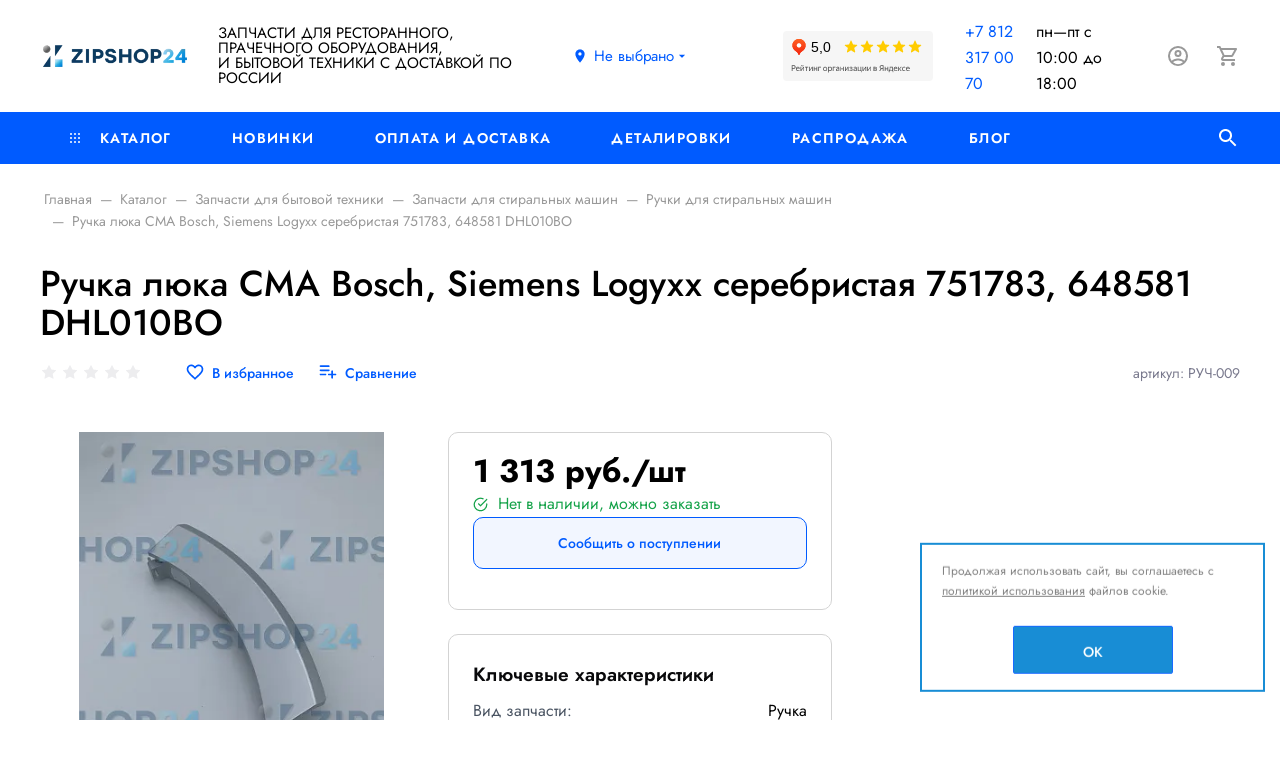

--- FILE ---
content_type: text/html; charset=UTF-8
request_url: https://www.zipshop.online/catalog/zapchasti_dlya_bytovoy_tekhniki/zapchasti_dlya_stiralnykh_mashin/ruchki_dlya_stiralnykh_mashin/ruchka_lyuka_sma_bosch_siemens_logyxx_serebristaya_751783_648581_dhl010bo/
body_size: 24939
content:
<!DOCTYPE html>
<html xml:lang="ru" lang="ru">
<head>
	<meta http-equiv="Content-Type" content="text/html; charset=UTF-8" />
<meta name="robots" content="index, follow" />
<meta name="keywords" content="Ручка люка СМА Bosch, Siemens Logyxx серебристая 751783, 648581 DHL010BO" />
<meta name="description" content="Ручка люка СМА Bosch, Siemens Logyxx серебристая 751783, 648581 DHL010BO купить с доставкой по России или самовывозом в Санкт-Петербурге. Цена Ручка люка СМА Bosch, Siemens Logyxx серебристая 751783, 648581 DHL010BO " />
<script data-skip-moving="true">(function(w, d, n) {var cl = "bx-core";var ht = d.documentElement;var htc = ht ? ht.className : undefined;if (htc === undefined || htc.indexOf(cl) !== -1){return;}var ua = n.userAgent;if (/(iPad;)|(iPhone;)/i.test(ua)){cl += " bx-ios";}else if (/Windows/i.test(ua)){cl += ' bx-win';}else if (/Macintosh/i.test(ua)){cl += " bx-mac";}else if (/Linux/i.test(ua) && !/Android/i.test(ua)){cl += " bx-linux";}else if (/Android/i.test(ua)){cl += " bx-android";}cl += (/(ipad|iphone|android|mobile|touch)/i.test(ua) ? " bx-touch" : " bx-no-touch");cl += w.devicePixelRatio && w.devicePixelRatio >= 2? " bx-retina": " bx-no-retina";if (/AppleWebKit/.test(ua)){cl += " bx-chrome";}else if (/Opera/.test(ua)){cl += " bx-opera";}else if (/Firefox/.test(ua)){cl += " bx-firefox";}ht.className = htc ? htc + " " + cl : cl;})(window, document, navigator);</script>


<link href="/bitrix/js/intranet/intranet-common.min.css?166392232461199" type="text/css"  rel="stylesheet" />
<link href="/bitrix/js/ui/design-tokens/dist/ui.design-tokens.min.css?171923359423463" type="text/css"  rel="stylesheet" />
<link href="/bitrix/js/ui/fonts/opensans/ui.font.opensans.min.css?16639223012320" type="text/css"  rel="stylesheet" />
<link href="/bitrix/js/main/popup/dist/main.popup.bundle.min.css?175913441428056" type="text/css"  rel="stylesheet" />
<link href="/bitrix/js/redsign/eshop24/photoswipe/style.min.css?171466188114223" type="text/css"  rel="stylesheet" />
<link href="/bitrix/cache/css/s1/eshop24_custom/page_23773e0f17909dbb8de7a09b84ebb7d1/page_23773e0f17909dbb8de7a09b84ebb7d1_v1.css?176106497371621" type="text/css"  rel="stylesheet" />
<link href="/bitrix/panel/main/popup.min.css?167453202620774" type="text/css"  rel="stylesheet" />
<link href="/bitrix/cache/css/s1/eshop24_custom/template_e20f00febd8d867ffcd970fbbf90a0c4/template_e20f00febd8d867ffcd970fbbf90a0c4_v1.css?1761064971292889" type="text/css"  data-template-style="true" rel="stylesheet" />




<script type="extension/settings" data-extension="currency.currency-core">{"region":"ru"}</script>



<meta name="viewport" content="width=device-width, initial-scale=1">
<meta http-equiv="X-UA-Compatible" content="IE=edge">
<link rel="apple-touch-icon" sizes="180x180" href="/upload/dev2fun.imagecompress/webp/apple-touch-icon.webp">
<link rel="icon" type="image/png" sizes="32x32" href="/upload/dev2fun.imagecompress/webp/favicon.webp">
<link rel="icon" type="image/png" sizes="16x16" href="/upload/dev2fun.imagecompress/webp/favicon.webp">
<link rel="manifest" href="/site.webmanifest">
<link rel="mask-icon" href="/safari-pinned-tab.svg" color="#5bbad5">
<meta name="msapplication-TileColor" content="#da532c">
<meta name="theme-color" content="#ffffff">
<script data-skip-moving="true" src="/local/templates/eshop24_custom/components/bitrix/menu/main-horizontal/resizer.js" defer></script>
<meta property="og:type" content="website">
<meta property="twitter:card" content="summary">
<meta property="og:site_name" content="ZIPSHOP">
<meta property="og:url" content="https://www.zipshop.online/catalog/zapchasti_dlya_bytovoy_tekhniki/zapchasti_dlya_stiralnykh_mashin/ruchki_dlya_stiralnykh_mashin/ruchka_lyuka_sma_bosch_siemens_logyxx_serebristaya_751783_648581_dhl010bo/">
<meta property="og:title" content="Ручка люка СМА Bosch, Siemens Logyxx серебристая 751783, 648581 DHL010BO купить с доставкой по России">
<meta property="og:description" content="Ручка люка СМА Bosch, Siemens Logyxx серебристая 751783, 648581 DHL010BO купить с доставкой по России или самовывозом в Санкт-Петербурге. Цена Ручка люка СМА Bosch, Siemens Logyxx серебристая 751783, 648581 DHL010BO ">
<meta property="og:image" content="https://www.zipshop.online/">
<meta property="fb:app_id" content="293561775693335">



	<title>
		Ручка люка СМА Bosch, Siemens Logyxx серебристая 751783, 648581 DHL010BO купить с доставкой по России | ZIPSHOP	</title>

	<!-- Yandex.Metrika counter -->
<noscript><div><img src="https://mc.yandex.ru/watch/83091415" style="position:absolute; left:-9999px;" alt="" /></div></noscript>
<!-- /Yandex.Metrika counter -->
</head>
<body class="rs-eshop24">

	<!--'start_frame_cache_global_set_state'--><!--'end_frame_cache_global_set_state'-->
<div class="search-popup">
	<div class="search-popup__inner">
		<a href="#" class="search-popup__close" data-toggle="search">
			<svg class="icon-svg"><use xlink:href="/include/sprite.svg#close-24px"></use></svg>
		</a>
		<form action="/catalog/" class="search-popup__form" id="popup-title-search">
			<div class="input-group input-group-sm search-popup__group">
				<input type="text" class="form-control form-control-sm" id="popup-title-search-input" name="q">
				<div class="input-group-append">
					<button name="s" type="submit" class="btn btn-sm btn-primary" value="Поиск по сайту" title="Поиск по сайту">
						<svg class="icon-svg"><use xlink:href="/include/sprite.svg#search-24px"></use></svg>
					</button>
				</div>
			</div>
		</form>
	</div>
	</div>
	<div class="l-page">

		<div id="panel"></div>

		<div class="l-page__head">
			

<!-- start head -->
<header class="head">

	<!-- start head__main -->
	<div class="head__main">

		<!-- start head__menu-toggle -->
		<button class="head__menu-toggle btn btn-auto p-0" data-toggle="offcanvas" aria-label="Меню">
			<svg width="22" height="18" version="1.1" viewBox="0 0 22 18" xmlns="http://www.w3.org/2000/svg">
				<g transform="translate(-24 -12)" fill="none" stroke-width="2" style="stroke: currentColor">
					<line transform="translate(24 13)" x2="22"></line>
					<line transform="translate(24 21)" x2="22"></line>
					<line transform="translate(24 29)" x2="22"></line>
				</g>
			</svg>
		</button>
		<!-- end head__menu-toggle -->

		<!-- start head__logo -->
		<div class="head__logo">
			<a href="/">
				<img width="205" alt="лого для сайта.png" src="/upload/dev2fun.imagecompress/webp/include/header/logo.webp" height="46" title="Главная">			</a>
		</div>
		<!-- end head__logo -->

		<!-- start head__logo -->
		<div class="head__slogan">
			ЗАПЧАСТИ ДЛЯ РЕСТОРАННОГО, ПРАЧЕЧНОГО ОБОРУДОВАНИЯ,<br>
И БЫТОВОЙ&nbsp;ТЕХНИКИ С ДОСТАВКОЙ ПО РОССИИ		</div>
		<!-- end head__logo -->


		<!-- start head__location -->
		<div class="head__location">
			<a id="location_mainojM7Rr" class="location-switcher" href="/location/" title="Выберите город" data-toggle="location-switcher">
	<svg class="location-switcher__marker icon-svg">
		<use xlink:href="/include/sprite.svg#room-24px"></use>
	</svg>
	<span class="location-switcher__current-value" id="location_mainojM7Rr_current">
		<!--'start_frame_cache_location_mainojM7Rr_current'-->Не выбрано<!--'end_frame_cache_location_mainojM7Rr_current'-->	</span>
	<svg class="location-switcher__arrow icon-svg">
		<use xlink:href="/include/sprite.svg#arrow_drop_down-24px"></use>
	</svg>
</a>

		</div>
		<!-- end head__location -->

				<iframe src="https://yandex.ru/sprav/widget/rating-badge/231767011804?type=rating%22" width="150" height="50" frameborder="0"></iframe>
		<!-- start head__contacts -->
		<div class="head__contacts">
			<div class="head-contacts">
	<div class="head-contacts__phone">
	</div>
</div>
 			<a href="tel:78123170070">+7 812 317 00 70 </a>
	пн—пт с 10:00 до 18:00<br>		</div>
		<!-- end head__contacts -->


		<!-- start head__actions -->
		<div class="head__actions">

									<a href="#" class="action-icon action-icon--search-mobile d-block d-xl-none" data-toggle="">
				<svg class="action-icon__svg">
					<use xlink:href="/include/sprite.svg#search-24px"></use>
				</svg>
			</a>
			<!--'start_frame_cache_iIjGFB'-->	<a href="/auth/" class="action-icon action-icon--account" aria-label="Авторизация">
		<svg class="action-icon__svg">
			<use xlink:href="/include/sprite.svg#account_circle-24px"></use>
		</svg>
	</a>
	<!--'end_frame_cache_iIjGFB'-->
			<!--'start_frame_cache_cart-icon-bIevK2-frame'--><a href="/personal/cart/" class="action-icon action-icon--cart" id="cart-icon-bIevK2" aria-label="Корзина">
	<svg class="action-icon__svg">
		<use xlink:href="/include/sprite.svg#shopping_cart-24px"></use>
	</svg>
	<span class="action-icon__counter">0</span>
</a>
<!--'end_frame_cache_cart-icon-bIevK2-frame'-->		</div>
		<!-- end head__actions -->

	</div>
	<!-- end head__main -->

	<!-- start head__nav -->
	<div class="head__nav">
		<div class="container">
			    
<div class="menu-horizontal" id="mainMenu_LkGdQn">
					<div class="menu-horizontal__item">
			<a class="menu-horizontal__link" href="/catalog/">
									<svg class="icon-svg menu-horizontal__icon"><use xlink:href="/include/sprite.svg#menu-catalog"></use></svg>
								Каталог			</a>

												<div class="menu-horizontal__megamenu">
							<div class="megamenu">
		<div class="megamenu__cols megamenu__cols--4">
											<div class="megamenu__section">
					<div class="megamenu__item megamenu__item--lvl1">
						<a href="/catalog/konforki_dlya_plit/" class="megamenu__link">Конфорки для плит</a>
					</div>
											<div class="megamenu__item megamenu__item--lvl2">
							<a href="/catalog/konforki_dlya_plit/konforki_ego/" class="megamenu__link">КОНФОРКИ EGO</a>
						</div>
																	<div class="megamenu__item megamenu__item--lvl2">
							<a href="/catalog/konforki_dlya_plit/konforki_abat/" class="megamenu__link">КОНФОРКИ АБАТ</a>
						</div>
																	<div class="megamenu__item megamenu__item--lvl2">
							<a href="/catalog/konforki_dlya_plit/konforki_iterma/" class="megamenu__link">КОНФОРКИ ITERMA</a>
						</div>
																	<div class="megamenu__item megamenu__item--lvl2">
							<a href="/catalog/konforki_dlya_plit/konforki_rada/" class="megamenu__link">КОНФОРКИ RADA</a>
						</div>
																	<div class="megamenu__item megamenu__item--lvl2">
							<a href="/catalog/konforki_dlya_plit/konforki_atesi/" class="megamenu__link">КОНФОРКИ АТЕСИ</a>
						</div>
																	<div class="megamenu__item megamenu__item--lvl2">
							<a href="/catalog/konforki_dlya_plit/konforki_gomeltorgmash/" class="megamenu__link">КОНФОРКИ ГОМЕЛЬТОРГМАШ</a>
						</div>
																	<div class="megamenu__item megamenu__item--lvl2">
							<a href="/catalog/konforki_dlya_plit/konforki_gril_master/" class="megamenu__link">КОНФОРКИ ГРИЛЬ МАСТЕР</a>
						</div>
													<div class="megamenu__item megamenu__item--lvl2 mt-3">
								<a href="/catalog/konforki_dlya_plit/" class="megamenu__link text-primary">
								Ещё (8)								</a>
							</div>
											</div>
											<div class="megamenu__section">
					<div class="megamenu__item megamenu__item--lvl1">
						<a href="/catalog/pereklyuchateli/" class="megamenu__link">Переключатели</a>
					</div>
											<div class="megamenu__item megamenu__item--lvl2">
							<a href="/catalog/pereklyuchateli/pereklyuchateli_ego/" class="megamenu__link">Переключатели EGO</a>
						</div>
																	<div class="megamenu__item megamenu__item--lvl2">
							<a href="/catalog/pereklyuchateli/pereklyuchateli_gottak/" class="megamenu__link">Переключатели GOTTAK</a>
						</div>
																	<div class="megamenu__item megamenu__item--lvl2">
							<a href="/catalog/pereklyuchateli/pereklyuchateli_pm_pme_pk_tpkp/" class="megamenu__link">Переключатели ПМ, ПМЭ, ПК, ТПКП</a>
						</div>
																	<div class="megamenu__item megamenu__item--lvl2">
							<a href="/catalog/pereklyuchateli/pereklyuchateli_pm_pme_pk_tpkp/pk/" class="megamenu__link">ПК</a>
						</div>
																	<div class="megamenu__item megamenu__item--lvl2">
							<a href="/catalog/pereklyuchateli/pereklyuchateli_pm_pme_pk_tpkp/tpkp/" class="megamenu__link">ТПКП</a>
						</div>
															</div>
											<div class="megamenu__section">
					<div class="megamenu__item megamenu__item--lvl1">
						<a href="/catalog/teny_/" class="megamenu__link">Тэны </a>
					</div>
											<div class="megamenu__item megamenu__item--lvl2">
							<a href="/catalog/teny_/teny_dlya_boylerov/" class="megamenu__link">Тэны для бойлеров</a>
						</div>
																	<div class="megamenu__item megamenu__item--lvl2">
							<a href="/catalog/teny_/teny_dlya_upakovshchikov_/" class="megamenu__link">Тэны для упаковщиков </a>
						</div>
																	<div class="megamenu__item megamenu__item--lvl2">
							<a href="/catalog/teny_/teny_dlya_bytovoy_tekhniki/" class="megamenu__link">Тэны для бытовой техники</a>
						</div>
																	<div class="megamenu__item megamenu__item--lvl2">
							<a href="/catalog/teny_/teny_dlya_obshchepita/" class="megamenu__link">Тэны для общепита</a>
						</div>
																	<div class="megamenu__item megamenu__item--lvl2">
							<a href="/catalog/teny_/teny_dlya_obshchepita/uplotnitelnye_koltsa_i_uplotniteli_dlya_tenov/" class="megamenu__link">Уплотнительные кольца и уплотнители для тэнов</a>
						</div>
																	<div class="megamenu__item megamenu__item--lvl2">
							<a href="/catalog/teny_/teny_dlya_obshchepita/teny_dlya_griley/" class="megamenu__link">Тэны для грилей</a>
						</div>
																	<div class="megamenu__item megamenu__item--lvl2">
							<a href="/catalog/teny_/teny_dlya_obshchepita/teny_dlya_promyshlennykh_parovarok/" class="megamenu__link">Тэны для промышленных пароварок</a>
						</div>
													<div class="megamenu__item megamenu__item--lvl2 mt-3">
								<a href="/catalog/teny_/" class="megamenu__link text-primary">
								Ещё (13)								</a>
							</div>
											</div>
											<div class="megamenu__section">
					<div class="megamenu__item megamenu__item--lvl1">
						<a href="/catalog/termostaty/" class="megamenu__link">Термостаты</a>
					</div>
											<div class="megamenu__item megamenu__item--lvl2">
							<a href="/catalog/termostaty/termostaty_bimetallicheskie/" class="megamenu__link">Термостаты биметаллические</a>
						</div>
																	<div class="megamenu__item megamenu__item--lvl2">
							<a href="/catalog/termostaty/termostaty_analogi/" class="megamenu__link">Термостаты аналоги</a>
						</div>
																	<div class="megamenu__item megamenu__item--lvl2">
							<a href="/catalog/termostaty/termostaty_i_termoogranichiteli_imit/" class="megamenu__link">Термостаты и термоограничители IMIT</a>
						</div>
																	<div class="megamenu__item megamenu__item--lvl2">
							<a href="/catalog/termostaty/termostaty_i_termoogranichiteli_imit/termoogranichiteli_imit/" class="megamenu__link">Термоограничители IMIT</a>
						</div>
																	<div class="megamenu__item megamenu__item--lvl2">
							<a href="/catalog/termostaty/termostaty_i_termoogranichiteli_imit/termostaty_imit/" class="megamenu__link">Термостаты IMIT</a>
						</div>
																	<div class="megamenu__item megamenu__item--lvl2">
							<a href="/catalog/termostaty/termostaty_kholodilnye/" class="megamenu__link">Термостаты холодильные</a>
						</div>
																	<div class="megamenu__item megamenu__item--lvl2">
							<a href="/catalog/termostaty/termostaty_i_termoogranichiteli_ego/" class="megamenu__link">Термостаты и термоограничители EGO</a>
						</div>
													<div class="megamenu__item megamenu__item--lvl2 mt-3">
								<a href="/catalog/termostaty/" class="megamenu__link text-primary">
								Ещё (8)								</a>
							</div>
											</div>
											<div class="megamenu__section">
					<div class="megamenu__item megamenu__item--lvl1">
						<a href="/catalog/zapchasti_dlya_obshchepita/" class="megamenu__link">Запчасти для общепита</a>
					</div>
											<div class="megamenu__item megamenu__item--lvl2">
							<a href="/catalog/zapchasti_dlya_obshchepita/zapchasti_dlya_importnogo_oborudovaniya/" class="megamenu__link">Запчасти для импортного оборудования</a>
						</div>
																	<div class="megamenu__item megamenu__item--lvl2">
							<a href="/catalog/zapchasti_dlya_obshchepita/zapchasti_dlya_importnogo_oborudovaniya/zapchasti_dlya_importnogo_elektromekhanicheskogo_oborudovaniya/" class="megamenu__link">Запчасти для импортного электромеханического оборудования</a>
						</div>
																	<div class="megamenu__item megamenu__item--lvl2">
							<a href="/catalog/zapchasti_dlya_obshchepita/zapchasti_dlya_importnogo_oborudovaniya/zapchasti_dlya_importnogo_teplovogo_oborudovaniya/" class="megamenu__link">Запчасти для импортного теплового оборудования</a>
						</div>
																	<div class="megamenu__item megamenu__item--lvl2">
							<a href="/catalog/zapchasti_dlya_obshchepita/zapchasti_dlya_importnogo_oborudovaniya/zapchasti_dlya_importnogo_kholodilnogo_oborudovaniya/" class="megamenu__link">Запчасти для импортного холодильного оборудования</a>
						</div>
																	<div class="megamenu__item megamenu__item--lvl2">
							<a href="/catalog/zapchasti_dlya_obshchepita/zapchasti_dlya_importnogo_oborudovaniya/zapchasti_dlya_importnykh_posudomoechnykh_mashin/" class="megamenu__link">Запчасти для импортных посудомоечных машин</a>
						</div>
																	<div class="megamenu__item megamenu__item--lvl2">
							<a href="/catalog/zapchasti_dlya_obshchepita/zapchasti_dlya_otechestvennogo_oborudovaniya/" class="megamenu__link">Запчасти для отечественного оборудования</a>
						</div>
																	<div class="megamenu__item megamenu__item--lvl2">
							<a href="/catalog/zapchasti_dlya_obshchepita/zapchasti_dlya_otechestvennogo_oborudovaniya/zapchasti_dlya_posudomoechnykh_mashin_1/" class="megamenu__link">Запчасти для посудомоечных машин</a>
						</div>
													<div class="megamenu__item megamenu__item--lvl2 mt-3">
								<a href="/catalog/zapchasti_dlya_obshchepita/" class="megamenu__link text-primary">
								Ещё (4)								</a>
							</div>
											</div>
											<div class="megamenu__section">
					<div class="megamenu__item megamenu__item--lvl1">
						<a href="/catalog/nozhi_dlya_slayserov/" class="megamenu__link">Ножи для слайсеров</a>
					</div>
									</div>
											<div class="megamenu__section">
					<div class="megamenu__item megamenu__item--lvl1">
						<a href="/catalog/gastroyemkosti_protiveni/" class="megamenu__link">Гастроёмкости, противени</a>
					</div>
									</div>
											<div class="megamenu__section">
					<div class="megamenu__item megamenu__item--lvl1">
						<a href="/catalog/dushiruyushchie_ustroystva_i_smesiteli_monolith/" class="megamenu__link">Душирующие устройства и смесители MONOLITH</a>
					</div>
									</div>
											<div class="megamenu__section">
					<div class="megamenu__item megamenu__item--lvl1">
						<a href="/catalog/zapchasti_dlya_hualian/" class="megamenu__link">Запчасти для HUALIAN</a>
					</div>
											<div class="megamenu__item megamenu__item--lvl2">
							<a href="/catalog/zapchasti_dlya_hualian/zapchasti_dlya_dozatorov_hualian/" class="megamenu__link">Запчасти для дозаторов HUALIAN</a>
						</div>
															</div>
											<div class="megamenu__section">
					<div class="megamenu__item megamenu__item--lvl1">
						<a href="/catalog/zapchasti_dlya_bytovoy_tekhniki/" class="megamenu__link">Запчасти для бытовой техники</a>
					</div>
											<div class="megamenu__item megamenu__item--lvl2">
							<a href="/catalog/zapchasti_dlya_bytovoy_tekhniki/zapchasti_dlya_bytovykh_blenderov/" class="megamenu__link">Запчасти для бытовых блендеров</a>
						</div>
																	<div class="megamenu__item megamenu__item--lvl2">
							<a href="/catalog/zapchasti_dlya_bytovoy_tekhniki/zapchasti_dlya_maslyanykh_obogrevateley/" class="megamenu__link">Запчасти для масляных обогревателей</a>
						</div>
																	<div class="megamenu__item megamenu__item--lvl2">
							<a href="/catalog/zapchasti_dlya_bytovoy_tekhniki/zapchasti_dlya_bytovykh_myasorubok/" class="megamenu__link">Запчасти для бытовых мясорубок</a>
						</div>
																	<div class="megamenu__item megamenu__item--lvl2">
							<a href="/catalog/zapchasti_dlya_bytovoy_tekhniki/zapchasti_dlya_bytovykh_plit/" class="megamenu__link">Запчасти для бытовых плит</a>
						</div>
																	<div class="megamenu__item megamenu__item--lvl2">
							<a href="/catalog/zapchasti_dlya_bytovoy_tekhniki/zapchasti_dlya_bytovykh_plit/konforki_dlya_bytovykh_plit/" class="megamenu__link">Конфорки для бытовых плит</a>
						</div>
																	<div class="megamenu__item megamenu__item--lvl2">
							<a href="/catalog/zapchasti_dlya_bytovoy_tekhniki/zapchasti_dlya_bytovykh_plit/pereklyuchateli_dlya_bytovykh_plit/" class="megamenu__link">Переключатели для бытовых плит</a>
						</div>
																	<div class="megamenu__item megamenu__item--lvl2">
							<a href="/catalog/zapchasti_dlya_bytovoy_tekhniki/zapchasti_dlya_bytovykh_plit/termostaty_dlya_bytovykh_plit/" class="megamenu__link">Термостаты для бытовых плит</a>
						</div>
													<div class="megamenu__item megamenu__item--lvl2 mt-3">
								<a href="/catalog/zapchasti_dlya_bytovoy_tekhniki/" class="megamenu__link text-primary">
								Ещё (32)								</a>
							</div>
											</div>
											<div class="megamenu__section">
					<div class="megamenu__item megamenu__item--lvl1">
						<a href="/catalog/zapchasti_dlya_vakuumnykh_upakovshchikov/" class="megamenu__link">Запчасти для вакуумных упаковщиков.</a>
					</div>
											<div class="megamenu__item megamenu__item--lvl2">
							<a href="/catalog/zapchasti_dlya_vakuumnykh_upakovshchikov/zapchasti_dlya_bsf/" class="megamenu__link">запчасти для BSF</a>
						</div>
																	<div class="megamenu__item megamenu__item--lvl2">
							<a href="/catalog/zapchasti_dlya_vakuumnykh_upakovshchikov/zapchasti_dlya_vakuumnykh_upakovshchikov_hurakan/" class="megamenu__link">Запчасти для вакуумных упаковщиков HURAKAN</a>
						</div>
																	<div class="megamenu__item megamenu__item--lvl2">
							<a href="/catalog/zapchasti_dlya_vakuumnykh_upakovshchikov/zapchasti_dlya_vakuumnykh_upakovshchikov_henkelman/" class="megamenu__link">Запчасти для вакуумных упаковщиков HENKELMAN</a>
						</div>
																	<div class="megamenu__item megamenu__item--lvl2">
							<a href="/catalog/zapchasti_dlya_vakuumnykh_upakovshchikov/zapchasti_dlya_vakuumnykh_upakovshchikov_vortmax/" class="megamenu__link">Запчасти для вакуумных упаковщиков VORTMAX</a>
						</div>
															</div>
											<div class="megamenu__section">
					<div class="megamenu__item megamenu__item--lvl1">
						<a href="/catalog/zapchasti_dlya_vesov/" class="megamenu__link">Запчасти для весов</a>
					</div>
											<div class="megamenu__item megamenu__item--lvl2">
							<a href="/catalog/zapchasti_dlya_vesov/zapchasti_dlya_vesov_cas/" class="megamenu__link">Запчасти для весов CAS</a>
						</div>
															</div>
											<div class="megamenu__section">
					<div class="megamenu__item megamenu__item--lvl1">
						<a href="/catalog/zapchasti_dlya_vodonagrevateley_termeks/" class="megamenu__link">Запчасти для водонагревателей ТЕРМЕКС</a>
					</div>
									</div>
											<div class="megamenu__section">
					<div class="megamenu__item megamenu__item--lvl1">
						<a href="/catalog/zapchasti_dlya_gazovogo_oborudovaniya_abat/" class="megamenu__link">Запчасти для газового оборудования АБАТ</a>
					</div>
									</div>
											<div class="megamenu__section">
					<div class="megamenu__item megamenu__item--lvl1">
						<a href="/catalog/zapchasti_dlya_induktsionnykh_plit/" class="megamenu__link">Запчасти для индукционных плит</a>
					</div>
									</div>
											<div class="megamenu__section">
					<div class="megamenu__item megamenu__item--lvl1">
						<a href="/catalog/zapchasti_dlya_kartofelechistok_electrolux/" class="megamenu__link">Запчасти для картофелечисток ELECTROLUX</a>
					</div>
									</div>
											<div class="megamenu__section">
					<div class="megamenu__item megamenu__item--lvl1">
						<a href="/catalog/zapchasti_dlya_kofemashin_1/" class="megamenu__link">Запчасти для кофемашин</a>
					</div>
									</div>
											<div class="megamenu__section">
					<div class="megamenu__item megamenu__item--lvl1">
						<a href="/catalog/raskhodnye_materialy_dlya_remonta_restorannogo_oborudovaniya/" class="megamenu__link">Расходные материалы для ремонта ресторанного оборудования</a>
					</div>
											<div class="megamenu__item megamenu__item--lvl2">
							<a href="/catalog/raskhodnye_materialy_dlya_remonta_restorannogo_oborudovaniya/rele/" class="megamenu__link">Реле</a>
						</div>
																	<div class="megamenu__item megamenu__item--lvl2">
							<a href="/catalog/raskhodnye_materialy_dlya_remonta_restorannogo_oborudovaniya/rele/rele_relpol/" class="megamenu__link">Реле Relpol</a>
						</div>
																	<div class="megamenu__item megamenu__item--lvl2">
							<a href="/catalog/raskhodnye_materialy_dlya_remonta_restorannogo_oborudovaniya/rele/rele_finder/" class="megamenu__link">Реле Finder</a>
						</div>
																	<div class="megamenu__item megamenu__item--lvl2">
							<a href="/catalog/raskhodnye_materialy_dlya_remonta_restorannogo_oborudovaniya/rele/rele_omron/" class="megamenu__link">Реле Omron</a>
						</div>
																	<div class="megamenu__item megamenu__item--lvl2">
							<a href="/catalog/raskhodnye_materialy_dlya_remonta_restorannogo_oborudovaniya/klemmy_kolodki_nakonechniki/" class="megamenu__link">Клеммы, колодки, наконечники</a>
						</div>
																	<div class="megamenu__item megamenu__item--lvl2">
							<a href="/catalog/raskhodnye_materialy_dlya_remonta_restorannogo_oborudovaniya/klemmy_kolodki_nakonechniki/klemmnye_kolodki/" class="megamenu__link">Клеммные колодки</a>
						</div>
																	<div class="megamenu__item megamenu__item--lvl2">
							<a href="/catalog/raskhodnye_materialy_dlya_remonta_restorannogo_oborudovaniya/klemmy_kolodki_nakonechniki/nakonechniki_klemmnye/" class="megamenu__link">Наконечники клеммные</a>
						</div>
													<div class="megamenu__item megamenu__item--lvl2 mt-3">
								<a href="/catalog/raskhodnye_materialy_dlya_remonta_restorannogo_oborudovaniya/" class="megamenu__link text-primary">
								Ещё (42)								</a>
							</div>
											</div>
											<div class="megamenu__section">
					<div class="megamenu__item megamenu__item--lvl1">
						<a href="/catalog/zapchasti_dlya_bytovykh_kotlov/" class="megamenu__link">Запчасти для бытовых котлов</a>
					</div>
											<div class="megamenu__item megamenu__item--lvl2">
							<a href="/catalog/zapchasti_dlya_bytovykh_kotlov/zapchasti_dlya_kotlov_ariston/" class="megamenu__link">Запчасти для котлов ARISTON</a>
						</div>
																	<div class="megamenu__item megamenu__item--lvl2">
							<a href="/catalog/zapchasti_dlya_bytovykh_kotlov/zapchasti_dlya_kotlov_ariston/datchik_dlya_kotla_ariston/" class="megamenu__link">ДАТЧИК ДЛЯ КОТЛА ARISTON</a>
						</div>
																	<div class="megamenu__item megamenu__item--lvl2">
							<a href="/catalog/zapchasti_dlya_bytovykh_kotlov/zapchasti_dlya_kotlov_ariston/rozzhig_dlya_kotlov_ariston/" class="megamenu__link">РОЗЖИГ ДЛЯ КОТЛОВ ARISTON</a>
						</div>
																	<div class="megamenu__item megamenu__item--lvl2">
							<a href="/catalog/zapchasti_dlya_bytovykh_kotlov/zapchasti_dlya_kotlov_ariston/manometr_dlya_kotla_ariston/" class="megamenu__link">МАНОМЕТР ДЛЯ КОТЛА ARISTON</a>
						</div>
																	<div class="megamenu__item megamenu__item--lvl2">
							<a href="/catalog/zapchasti_dlya_bytovykh_kotlov/zapchasti_dlya_kotlov_ariston/klapan_dlya_kotla_ariston/" class="megamenu__link">КЛАПАН ДЛЯ КОТЛА ARISTON</a>
						</div>
																	<div class="megamenu__item megamenu__item--lvl2">
							<a href="/catalog/zapchasti_dlya_bytovykh_kotlov/zapchasti_dlya_kotlov_ariston/nasos_dlya_kotla_ariston/" class="megamenu__link">НАСОС ДЛЯ КОТЛА ARISTON</a>
						</div>
																	<div class="megamenu__item megamenu__item--lvl2">
							<a href="/catalog/zapchasti_dlya_bytovykh_kotlov/zapchasti_dlya_kotlov_baxi/" class="megamenu__link">Запчасти для котлов BAXI</a>
						</div>
													<div class="megamenu__item megamenu__item--lvl2 mt-3">
								<a href="/catalog/zapchasti_dlya_bytovykh_kotlov/" class="megamenu__link text-primary">
								Ещё (13)								</a>
							</div>
											</div>
											<div class="megamenu__section">
					<div class="megamenu__item megamenu__item--lvl1">
						<a href="/catalog/zapchasti_dlya_kofemolok/" class="megamenu__link">Запчасти для кофемолок</a>
					</div>
									</div>
											<div class="megamenu__section">
					<div class="megamenu__item megamenu__item--lvl1">
						<a href="/catalog/zapchasti_i_komplektuyushchie_dlya_promyshlennogo_kholoda/" class="megamenu__link">Запчасти и комплектующие для промышленного холода</a>
					</div>
											<div class="megamenu__item megamenu__item--lvl2">
							<a href="/catalog/zapchasti_i_komplektuyushchie_dlya_promyshlennogo_kholoda/katushki_dlya_solenoidnykh_ventiley/" class="megamenu__link">Катушки для соленоидных вентилей</a>
						</div>
																	<div class="megamenu__item megamenu__item--lvl2">
							<a href="/catalog/zapchasti_i_komplektuyushchie_dlya_promyshlennogo_kholoda/sharovye_ventili_danfoss/" class="megamenu__link">Шаровые вентили DANFOSS</a>
						</div>
																	<div class="megamenu__item megamenu__item--lvl2">
							<a href="/catalog/zapchasti_i_komplektuyushchie_dlya_promyshlennogo_kholoda/zapchasti_bitzer/" class="megamenu__link">Запчасти BITZER</a>
						</div>
																	<div class="megamenu__item megamenu__item--lvl2">
							<a href="/catalog/zapchasti_i_komplektuyushchie_dlya_promyshlennogo_kholoda/trv_dyuzy/" class="megamenu__link">ТРВ, ДЮЗЫ</a>
						</div>
																	<div class="megamenu__item megamenu__item--lvl2">
							<a href="/catalog/zapchasti_i_komplektuyushchie_dlya_promyshlennogo_kholoda/ventilyatory_dlya_promyshlennogo_kholoda/" class="megamenu__link">Вентиляторы для промышленного холода</a>
						</div>
															</div>
											<div class="megamenu__section">
					<div class="megamenu__item megamenu__item--lvl1">
						<a href="/catalog/zapchasti_furnitura_dlya_kholodilnykh_kamer/" class="megamenu__link">Запчасти, фурнитура для холодильных камер</a>
					</div>
									</div>
											<div class="megamenu__section">
					<div class="megamenu__item megamenu__item--lvl1">
						<a href="/catalog/masla_i_smazki_dlya_oborudovaniya/" class="megamenu__link">Масла и смазки для оборудования.</a>
					</div>
											<div class="megamenu__item megamenu__item--lvl2">
							<a href="/catalog/masla_i_smazki_dlya_oborudovaniya/maslo_kholodilnoe/" class="megamenu__link">Масло холодильное</a>
						</div>
															</div>
											<div class="megamenu__section">
					<div class="megamenu__item megamenu__item--lvl1">
						<a href="/catalog/oborudovanie_dlya_obshchepita/" class="megamenu__link">Оборудование для общепита</a>
					</div>
											<div class="megamenu__item megamenu__item--lvl2">
							<a href="/catalog/oborudovanie_dlya_obshchepita/kholodilnoe_oborudovanie_dlya_obshchepita/" class="megamenu__link">Холодильное оборудование для общепита</a>
						</div>
																	<div class="megamenu__item megamenu__item--lvl2">
							<a href="/catalog/oborudovanie_dlya_obshchepita/kholodilnoe_oborudovanie_dlya_obshchepita/monobloki_polair/" class="megamenu__link">Моноблоки POLAIR</a>
						</div>
																	<div class="megamenu__item megamenu__item--lvl2">
							<a href="/catalog/oborudovanie_dlya_obshchepita/posudomoechnoe_oborudovanie_dlya_obshchepita/" class="megamenu__link">Посудомоечное оборудование для общепита</a>
						</div>
																	<div class="megamenu__item megamenu__item--lvl2">
							<a href="/catalog/oborudovanie_dlya_obshchepita/posudomoechnoe_oborudovanie_dlya_obshchepita/kupolnye_posudomoechnye_mashiny/" class="megamenu__link">Купольные посудомоечные машины</a>
						</div>
																	<div class="megamenu__item megamenu__item--lvl2">
							<a href="/catalog/oborudovanie_dlya_obshchepita/posudomoechnoe_oborudovanie_dlya_obshchepita/frontalnye_posudomoechnye_mashiny/" class="megamenu__link">Фронтальные посудомоечные машины</a>
						</div>
																	<div class="megamenu__item megamenu__item--lvl2">
							<a href="/catalog/oborudovanie_dlya_obshchepita/teplovoe_oborudovanie_dlya_obshchepita/" class="megamenu__link">Тепловое оборудование для общепита</a>
						</div>
																	<div class="megamenu__item megamenu__item--lvl2">
							<a href="/catalog/oborudovanie_dlya_obshchepita/teplovoe_oborudovanie_dlya_obshchepita/zharochnye_shkafy_dlya_obshchepita/" class="megamenu__link">Жарочные шкафы для общепита</a>
						</div>
													<div class="megamenu__item megamenu__item--lvl2 mt-3">
								<a href="/catalog/oborudovanie_dlya_obshchepita/" class="megamenu__link text-primary">
								Ещё (17)								</a>
							</div>
											</div>
											<div class="megamenu__section">
					<div class="megamenu__item megamenu__item--lvl1">
						<a href="/catalog/rasprodazha_11_11_1/" class="megamenu__link">РАСПРОДАЖА </a>
					</div>
									</div>
											<div class="megamenu__section">
					<div class="megamenu__item megamenu__item--lvl1">
						<a href="/catalog/freon/" class="megamenu__link">Фреон</a>
					</div>
									</div>
											<div class="megamenu__section">
					<div class="megamenu__item megamenu__item--lvl1">
						<a href="/catalog/zapchasti_dlya_pishchevogo_oborudovaniya_foodatlas/" class="megamenu__link">Запчасти для пищевого оборудования FOODATLAS</a>
					</div>
											<div class="megamenu__item megamenu__item--lvl2">
							<a href="/catalog/zapchasti_dlya_pishchevogo_oborudovaniya_foodatlas/zapchasti_dlya_myasnykh_pil_foodatlas/" class="megamenu__link">Запчасти для мясных пил FOODATLAS</a>
						</div>
															</div>
											<div class="megamenu__section">
					<div class="megamenu__item megamenu__item--lvl1">
						<a href="/catalog/inventar_dlya_obshchepita/" class="megamenu__link">Инвентарь для общепита</a>
					</div>
									</div>
											<div class="megamenu__section">
					<div class="megamenu__item megamenu__item--lvl1">
						<a href="/catalog/zapchasti_dlya_polomoechnykh_mashin/" class="megamenu__link">Запчасти для поломоечных машин</a>
					</div>
									</div>
											<div class="megamenu__section">
					<div class="megamenu__item megamenu__item--lvl1">
						<a href="/catalog/zapchasti_lentochnykh_pil_dlya_myasa/" class="megamenu__link">Запчасти ленточных пил для мяса</a>
					</div>
											<div class="megamenu__item megamenu__item--lvl2">
							<a href="/catalog/zapchasti_lentochnykh_pil_dlya_myasa/polotna_lentochnykh_pil_dlya_myasa/" class="megamenu__link">Полотна ленточных пил для мяса</a>
						</div>
															</div>
											<div class="megamenu__section">
					<div class="megamenu__item megamenu__item--lvl1">
						<a href="/catalog/teny_dlya_elektricheskikh_kotlov/" class="megamenu__link">Тэны для электрических котлов</a>
					</div>
									</div>
											<div class="megamenu__section">
					<div class="megamenu__item megamenu__item--lvl1">
						<a href="/catalog/instrument/" class="megamenu__link">Инструмент</a>
					</div>
											<div class="megamenu__item megamenu__item--lvl2">
							<a href="/catalog/instrument/instrument_dlya_mekhanikov_po_remontu_restorannogo_oborudovaniya/" class="megamenu__link">Инструмент для механиков по ремонту ресторанного оборудования</a>
						</div>
																	<div class="megamenu__item megamenu__item--lvl2">
							<a href="/catalog/instrument/instrument_dlya_kholodilshchika/" class="megamenu__link">Инструмент для холодильщика</a>
						</div>
															</div>
											<div class="megamenu__section">
					<div class="megamenu__item megamenu__item--lvl1">
						<a href="/catalog/moyushchie_sredstva/" class="megamenu__link">Моющие средства</a>
					</div>
											<div class="megamenu__item megamenu__item--lvl2">
							<a href="/catalog/moyushchie_sredstva/sredstva_dlya_moyki_kofemashin/" class="megamenu__link">Средства для мойки кофемашин</a>
						</div>
																	<div class="megamenu__item megamenu__item--lvl2">
							<a href="/catalog/moyushchie_sredstva/sredstva_dlya_moyki_kofemashin/sredstva_dlya_chistki_i_moyki_bytovykh_kofemashin/" class="megamenu__link">Средства для чистки и мойки бытовых кофемашин</a>
						</div>
																	<div class="megamenu__item megamenu__item--lvl2">
							<a href="/catalog/moyushchie_sredstva/sredstva_dlya_moyki_kofemashin/sredstva_dlya_chistki_i_moyki_professionalnykh_kofemashin/" class="megamenu__link">Средства для чистки и мойки профессиональных кофемашин</a>
						</div>
																	<div class="megamenu__item megamenu__item--lvl2">
							<a href="/catalog/moyushchie_sredstva/sredstva_dlya_moyki_oborudovaniya_abat/" class="megamenu__link">Средства для мойки оборудования Abat</a>
						</div>
																	<div class="megamenu__item megamenu__item--lvl2">
							<a href="/catalog/moyushchie_sredstva/sredstva_dlya_moyki_oborudovaniya/" class="megamenu__link">Средства для мойки оборудования</a>
						</div>
																	<div class="megamenu__item megamenu__item--lvl2">
							<a href="/catalog/moyushchie_sredstva/dispensery_i_sistemy_razbavleniya/" class="megamenu__link">Диспенсеры и системы разбавления</a>
						</div>
																	<div class="megamenu__item megamenu__item--lvl2">
							<a href="/catalog/moyushchie_sredstva/sredstva_dlya_dezinfektsii_ruk/" class="megamenu__link">Средства для дезинфекции рук</a>
						</div>
													<div class="megamenu__item megamenu__item--lvl2 mt-3">
								<a href="/catalog/moyushchie_sredstva/" class="megamenu__link text-primary">
								Ещё (4)								</a>
							</div>
											</div>
											<div class="megamenu__section">
					<div class="megamenu__item megamenu__item--lvl1">
						<a href="/catalog/elekrodvigateli/" class="megamenu__link">Элекродвигатели</a>
					</div>
											<div class="megamenu__item megamenu__item--lvl2">
							<a href="/catalog/elekrodvigateli/dvigateli_stg_seg/" class="megamenu__link">Двигатели STG, SEG</a>
						</div>
																	<div class="megamenu__item megamenu__item--lvl2">
							<a href="/catalog/elekrodvigateli/dvigateli_stg_seg/seg/" class="megamenu__link">SEG</a>
						</div>
																	<div class="megamenu__item megamenu__item--lvl2">
							<a href="/catalog/elekrodvigateli/dvigateli_stg_seg/stg/" class="megamenu__link">STG</a>
						</div>
																	<div class="megamenu__item megamenu__item--lvl2">
							<a href="/catalog/elekrodvigateli/dvigateli_air/" class="megamenu__link">Двигатели АИР</a>
						</div>
															</div>
											<div class="megamenu__section">
					<div class="megamenu__item megamenu__item--lvl1">
						<a href="/catalog/nasosy_i_pompy/" class="megamenu__link">Насосы и помпы</a>
					</div>
											<div class="megamenu__item megamenu__item--lvl2">
							<a href="/catalog/nasosy_i_pompy/nasosy_hanning/" class="megamenu__link">Насосы HANNING</a>
						</div>
																	<div class="megamenu__item megamenu__item--lvl2">
							<a href="/catalog/nasosy_i_pompy/vibratsionnye_nasosy/" class="megamenu__link">Вибрационные насосы</a>
						</div>
																	<div class="megamenu__item megamenu__item--lvl2">
							<a href="/catalog/nasosy_i_pompy/nasosy_drenazhnye/" class="megamenu__link">Насосы дренажные</a>
						</div>
																	<div class="megamenu__item megamenu__item--lvl2">
							<a href="/catalog/nasosy_i_pompy/nasosy_fekalnye/" class="megamenu__link">Насосы фекальные</a>
						</div>
															</div>
											<div class="megamenu__section">
					<div class="megamenu__item megamenu__item--lvl1">
						<a href="/catalog/kompressory/" class="megamenu__link">Компрессоры</a>
					</div>
											<div class="megamenu__item megamenu__item--lvl2">
							<a href="/catalog/kompressory/kompressory_danfos_secop/" class="megamenu__link">Компрессоры DANFOS SECOP</a>
						</div>
																	<div class="megamenu__item megamenu__item--lvl2">
							<a href="/catalog/kompressory/kompressory_atlant/" class="megamenu__link">Компрессоры АТЛАНТ</a>
						</div>
																	<div class="megamenu__item megamenu__item--lvl2">
							<a href="/catalog/kompressory/kompressory_embraco_aspera/" class="megamenu__link">Компрессоры EMBRACO ASPERA</a>
						</div>
																	<div class="megamenu__item megamenu__item--lvl2">
							<a href="/catalog/kompressory/kompressory_tecumseh/" class="megamenu__link">Компрессоры TECUMSEH</a>
						</div>
																	<div class="megamenu__item megamenu__item--lvl2">
							<a href="/catalog/kompressory/kompressory_cubigel/" class="megamenu__link">Компрессоры CUBIGEL</a>
						</div>
																	<div class="megamenu__item megamenu__item--lvl2">
							<a href="/catalog/kompressory/kompressory_wansheng/" class="megamenu__link">Компрессоры Wansheng</a>
						</div>
																	<div class="megamenu__item megamenu__item--lvl2">
							<a href="/catalog/kompressory/kompressory_jiaxipera/" class="megamenu__link">Компрессоры JIAXIPERA</a>
						</div>
															</div>
											<div class="megamenu__section">
					<div class="megamenu__item megamenu__item--lvl1">
						<a href="/catalog/zapchasti_dlya_prachechnogo_oborudovaniya_/" class="megamenu__link">Запчасти для прачечного оборудования </a>
					</div>
											<div class="megamenu__item megamenu__item--lvl2">
							<a href="/catalog/zapchasti_dlya_prachechnogo_oborudovaniya_/zapchasti_dlya_importnogo_prachechnogo_oborudovaniya/" class="megamenu__link">Запчасти для импортного прачечного оборудования</a>
						</div>
																	<div class="megamenu__item megamenu__item--lvl2">
							<a href="/catalog/zapchasti_dlya_prachechnogo_oborudovaniya_/zapchasti_dlya_importnogo_prachechnogo_oborudovaniya/zapchasti_dlya_prachechnogo_oborudovaniya_fagor/" class="megamenu__link">Запчасти для прачечного оборудования FAGOR</a>
						</div>
																	<div class="megamenu__item megamenu__item--lvl2">
							<a href="/catalog/zapchasti_dlya_prachechnogo_oborudovaniya_/zapchasti_dlya_otechestvennogo_prachechnogo_oborudovaniya/" class="megamenu__link">Запчасти для отечественного прачечного оборудования</a>
						</div>
																	<div class="megamenu__item megamenu__item--lvl2">
							<a href="/catalog/zapchasti_dlya_prachechnogo_oborudovaniya_/zapchasti_dlya_otechestvennogo_prachechnogo_oborudovaniya/zapchasti_dlya_prachechnogo_oborudovaniya_vyazma/" class="megamenu__link">Запчасти для прачечного оборудования Вязьма</a>
						</div>
															</div>
					</div>
					<div class="megamenu__banner">
													<a href="/catalog/">
				
				<img loading="lazy" src="/upload/dev2fun.imagecompress/webp/catalog/banner.webp" alt="Каталог" title="Каталог">

									</a>
							</div>
			</div>
						</div>
									</div>
					<div class="menu-horizontal__item">
			<a class="menu-horizontal__link" href="/new/">
								Новинки			</a>

					</div>
					<div class="menu-horizontal__item">
			<a class="menu-horizontal__link" href="/delivery/">
								Оплата и доставка			</a>

					</div>
					<div class="menu-horizontal__item">
			<a class="menu-horizontal__link" href="/pdf/">
								Деталировки			</a>

					</div>
					<div class="menu-horizontal__item">
			<a class="menu-horizontal__link" href="/catalog/rasprodazha_11_11_1/">
								РАСПРОДАЖА			</a>

					</div>
					<div class="menu-horizontal__item">
			<a class="menu-horizontal__link" href="/blog/">
								Блог			</a>

					</div>
	
	<div class="menu-horizontal__item menu-horizontal__item--dots" style="display: none;">
		<a href="#" class="menu-horizontal__link" aria-label="Ещё">
			<svg class="icon-svg"><use xlink:href="/include/sprite.svg#more_horiz-24px"></use></svg>
		</a>
		<div class="menu-horizontal__dropdown"></div>
	</div>

</div>

<script data-skip-moving="true">
(function() { horizontalMenuResizer(document.getElementById('mainMenu_LkGdQn')); }());
</script>

			<div class="head__actions">
				<a href="#" id="action-icon--search" class="action-icon action-icon--search" data-toggle="">
					<svg class="action-icon__svg">
						<use xlink:href="/include/sprite.svg#search-24px"></use>
					</svg>
				</a>
			</div>
		</div>
	</div>
	<!-- end head__nav -->

	
</header>
<!-- end head -->
		</div>

		<div class="l-page__main">
			<div class="l-main"><div class="l-main__head"><div class="container"><nav aria-label="breadcrumb"><ol class="breadcrumb list-unstyled m-0 mt-md-3 mb-md-5" itemscope itemtype="http://schema.org/BreadcrumbList"><li class="breadcrumb-item d-none d-md-inline" itemprop="itemListElement" itemscope itemtype="http://schema.org/ListItem"><a itemprop="item" href="/" title="Главная"><span itemprop="name">Главная</span><meta itemprop="position" content="1"></a></li><li class="breadcrumb-item d-none d-md-inline" itemprop="itemListElement" itemscope itemtype="http://schema.org/ListItem"><a itemprop="item" href="/catalog/" title="Каталог"><span itemprop="name">Каталог</span><meta itemprop="position" content="2"></a></li><li class="breadcrumb-item d-none d-md-inline" itemprop="itemListElement" itemscope itemtype="http://schema.org/ListItem"><a itemprop="item" href="/catalog/zapchasti_dlya_bytovoy_tekhniki/" title="Запчасти для бытовой техники"><span itemprop="name">Запчасти для бытовой техники</span><meta itemprop="position" content="3"></a></li><li class="breadcrumb-item d-none d-md-inline" itemprop="itemListElement" itemscope itemtype="http://schema.org/ListItem"><a itemprop="item" href="/catalog/zapchasti_dlya_bytovoy_tekhniki/zapchasti_dlya_stiralnykh_mashin/" title="Запчасти для стиральных машин"><span itemprop="name">Запчасти для стиральных машин</span><meta itemprop="position" content="4"></a></li><li class="breadcrumb-item breadcrumb-item--prev" itemprop="itemListElement" itemscope itemtype="http://schema.org/ListItem"><a itemprop="item" href="/catalog/zapchasti_dlya_bytovoy_tekhniki/zapchasti_dlya_stiralnykh_mashin/ruchki_dlya_stiralnykh_mashin/" title="Ручки для стиральных машин"><span itemprop="name">Ручки для стиральных машин</span><meta itemprop="position" content="5"></a></li><li class="breadcrumb-item active d-none d-md-inline"><span>Ручка люка СМА Bosch, Siemens Logyxx серебристая 751783, 648581 DHL010BO</span></li></ol></nav></div></div><div class="l-main__container container"><div class="l-main__layout"><div class="l-main__content"><article class="product-detail" id="bx_117848907_2301" itemscope itemtype="http://schema.org/Product">
	<div class="product-item product-item--eshop24 product-item--detail mb-4 mb-lg-5">
		<div class="product-item__head mb-4 pb-3">
				<div class="product-item-label-text clearfix " id="bx_117848907_2301_sticker">
					<small class="product-item-label-text-item mr-3" id="bx_117848907_2301_dsc_pict"
				 style="display:none;">
				0%
			</small>
				</div>
								<h1 class="l-main__title">Ручка люка СМА Bosch, Siemens Logyxx серебристая 751783, 648581 DHL010BO</h1>
			
			<div class="row justify-content-between font-size-sm">
				<div class="col-12 col-sm-auto order-sm-1">
						<div class="text-muted mb-2" data-entity="sku-prop-602">
		артикул: РУЧ-009	</div>
				</div>
				<div class="col-12 col-sm d-flex flex-wrap font-weight-medium">
					<div class="product-item__rate d-flex pr-3 mr-4 mb-2">
<div class="rate rate--stars lh-1">

	<div id="bx_vo_38_2301_sBq3II_stars" class="rate__items" tabindex="0">
								<div id="vote_2301_LwVHEL_0" class="rate__item" title="1" tabindex="-1">
				<svg class="rate__item-icon icon-svg"><use xlink:href="/include/sprite.svg#star-solid"></use></svg>
			</div>
								<div id="vote_2301_LwVHEL_1" class="rate__item" title="2" tabindex="-1">
				<svg class="rate__item-icon icon-svg"><use xlink:href="/include/sprite.svg#star-solid"></use></svg>
			</div>
								<div id="vote_2301_LwVHEL_2" class="rate__item" title="3" tabindex="-1">
				<svg class="rate__item-icon icon-svg"><use xlink:href="/include/sprite.svg#star-solid"></use></svg>
			</div>
								<div id="vote_2301_LwVHEL_3" class="rate__item" title="4" tabindex="-1">
				<svg class="rate__item-icon icon-svg"><use xlink:href="/include/sprite.svg#star-solid"></use></svg>
			</div>
								<div id="vote_2301_LwVHEL_4" class="rate__item" title="5" tabindex="-1">
				<svg class="rate__item-icon icon-svg"><use xlink:href="/include/sprite.svg#star-solid"></use></svg>
			</div>
			</div>

	</div>
</div>					<div class="d-flex flex-wrap mb-2">
							<div class="product-item-action-container mr-4 text-primary">
		<label class="product-item-action product-item-action--favorite mb-0" id="bx_117848907_2301_favorite" tabindex="0" aria-label="В избранное">
			<input type="checkbox" data-entity="favorite-checkbox">
			<svg class="product-item-action-icon icon-svg"><use xlink:href="/include/sprite.svg#favorite_border-24px"></use></svg>
			<span class="product-item-action-text" data-entity="favorite-title">В избранное</span>
		</label>
	</div>
		<div class="product-item-action-container text-primary">
		<label class="product-item-action mb-0" id="bx_117848907_2301_compare_link" tabindex="0" aria-label="Сравнение">
			<input type="checkbox" data-entity="compare-checkbox">
			<svg class="product-item-action-icon icon-svg"><use xlink:href="/include/sprite.svg#compare"></use></svg>
			<span class="product-item-action-text" data-entity="compare-title">Сравнение</span>
		</label>
	</div>
						</div>
				</div>
			</div>
		</div>

		<div class="row product-card-new">

			<div class="col-xs-12 col-lg-4 col-xl-4 col-xxl-4">
				<div class="product-item-slider-container position-sticky sticky-top" id="bx_117848907_2301_big_slider">
					<div class="product-item-slider-block overflow-hidden swiper" data-entity="images-slider-block">
							<div class="product-item-slider-images-container swiper-wrapper mb-2" data-entity="images-container">
								<div class="swiper-slide" data-entity="image" data-index="0"
				data-thumb="/upload/dev2fun.imagecompress/webp/resize_cache/iblock/ed3/70_70_1/j55xwk73vtcetlq71w3kekzofwq51vz2.webp">
				<div class="product-item-slider-image">
					<img
						src="/upload/dev2fun.imagecompress/webp/resize_cache/iblock/ed3/450_450_1/j55xwk73vtcetlq71w3kekzofwq51vz2.webp"
						alt="Ручка люка СМА Bosch, Siemens Logyxx серебристая 751783, 648581 DHL010BO"
						title="Ручка люка СМА Bosch, Siemens Logyxx серебристая 751783, 648581 DHL010BO"
						 itemprop="image"						width="338"
						height="450"
					>
				</div>
			</div>
								<div class="swiper-slide" data-entity="image" data-index="1"
				data-thumb="/upload/dev2fun.imagecompress/webp/resize_cache/iblock/3a3/67n72a99x3o3pmsmky88oaterbe2fm2h/70_70_1/973bb9a8_eb8d_11ea_b8c9_94c691526909_a2ef7ef4_06fd_11eb_b8cc_94c691526909.webp">
				<div class="product-item-slider-image">
					<img
						src="/upload/dev2fun.imagecompress/webp/resize_cache/iblock/3a3/67n72a99x3o3pmsmky88oaterbe2fm2h/450_450_1/973bb9a8_eb8d_11ea_b8c9_94c691526909_a2ef7ef4_06fd_11eb_b8cc_94c691526909.webp"
						alt="Ручка люка СМА Bosch, Siemens Logyxx серебристая 751783, 648581 DHL010BO"
						title="Ручка люка СМА Bosch, Siemens Logyxx серебристая 751783, 648581 DHL010BO"
												width="338"
						height="450"
					>
				</div>
			</div>
								<div class="swiper-slide" data-entity="image" data-index="2"
				data-thumb="/upload/dev2fun.imagecompress/webp/resize_cache/iblock/3da/u9476y8e013rvo2e1trz2spsegx9uy31/70_70_1/973bb9a8_eb8d_11ea_b8c9_94c691526909_a2ef7ef5_06fd_11eb_b8cc_94c691526909.webp">
				<div class="product-item-slider-image">
					<img
						src="/upload/dev2fun.imagecompress/webp/resize_cache/iblock/3da/u9476y8e013rvo2e1trz2spsegx9uy31/450_450_1/973bb9a8_eb8d_11ea_b8c9_94c691526909_a2ef7ef5_06fd_11eb_b8cc_94c691526909.webp"
						alt="Ручка люка СМА Bosch, Siemens Logyxx серебристая 751783, 648581 DHL010BO"
						title="Ручка люка СМА Bosch, Siemens Logyxx серебристая 751783, 648581 DHL010BO"
												width="450"
						height="338"
					>
				</div>
			</div>
			</div>
					</div>
					<div class="product-item-slider-controls mt-4" id="bx_117848907_2301_slider_cont"></div>
				</div>
			</div>
			<div class="col-xs-12 col-lg-4 col-xl-4 col-xxl-4">

				<div class="position-sticky sticky-top border p-4 mb-4 mb-md-0">
					<div class="product-item-pay-block mb-0">

						<div class="product-item-price" data-entity="price" data-price-id="1">
	<div class="product-item-price-current mb-n2" data-entity="price-current">
		1&nbsp;313 руб./шт	</div>

			<small class="product-item-price-old"			 style="display:none;" data-entity="price-full">
					</small>
	</div>
													<div class="mt-2">
										<span class="product-item-limit is-outofstock"
			id="bx_117848907_2301_not_avail">
			<span class="product-item-limit-quantity">Нет в наличии, можно заказать</span>
		</span>
									</div>
						
														<div class="product-item-amount mt-3" style="display: none;"		data-entity="quantity-block">
		<span class="product-item-amount-field-btn-minus no-select" id="bx_117848907_2301_quant_down"></span>
		<input class="product-item-amount-field form-control rounded-0" id="bx_117848907_2301_quantity" type="number"
			name="quantity"
			value="1">
		<span class="product-item-amount-field-btn-plus no-select" id="bx_117848907_2301_quant_up"></span>
	</div>
							<div class="product-item-amount-description-container" id="bx_117848907_2301_price_total"></div>
						
						<div data-entity="main-button-container mt-3">
							<div id="bx_117848907_2301_basket_actions" style="display: none;">
									<a
		class="btn btn-primary product-item-buy-button mt-3 w-100 d-flex justify-content-center align-items-center"
		id="bx_117848907_2301_add_basket_link"
		href="javascript:void(0);">
		<span><svg xmlns="http://www.w3.org/2000/svg" width="18" height="18" viewBox="0 0 24 24" fill="none" stroke="currentColor" stroke-width="2" stroke-linecap="round" stroke-linejoin="round" class="lucide lucide-shopping-cart w-4 h-4 mr-2"><circle cx="8" cy="21" r="1"></circle><circle cx="19" cy="21" r="1"></circle><path d="M2.05 2.05h2l2.66 12.42a2 2 0 0 0 2 1.58h9.78a2 2 0 0 0 1.95-1.57l1.65-7.43H5.12"></path></svg>В корзину</span>
	</a>


							</div>

								<a id="bx_117848907_2301_subscribe"
			class="btn btn-outline-primary product-item-buy-button mb-3 w-100"
			data-item="2301"
			style=""
			href="javascript:void(0)" rel="nofollow">
		<span>
			Сообщить о поступлении		</span>
	</a>

	<input type="hidden" id="bx_117848907_2301_subscribe_hidden">

								</div>


					</div>

					
									</div>

				<div class="properties-list-top border mt-4 p-4 mb-4 mb-md-0">
					<div class="properties-title mb-2">Ключевые характеристики</div>
					<div class="properties-list">
																			<div class="properties-list-item">
								<span>Вид запчасти:</span>
								<span>Ручка</span>
							</div>
																				<div class="properties-list-item">
								<span>Артикул:</span>
								<span>РУЧ-009</span>
							</div>
																				<div class="properties-list-item">
								<span>Базовая единица:</span>
								<span>шт</span>
							</div>
																		</div>
				</div>
			</div>

			<div class="col-xs-12 col-lg-4 col-xl-4 col-xxl-4">
							</div>



		</div>

		<div class="product-benefits border mt-4 mb-4 p-4">
			<div class="product-benefits-item mb-4 mb-md-0">
				<svg xmlns="http://www.w3.org/2000/svg" width="24" height="24" viewBox="0 0 24 24" fill="none" stroke="currentColor" stroke-width="2" stroke-linecap="round" stroke-linejoin="round" class="lucide lucide-circle-check-big w-5 h-5 text-green-600 mt-0.5 flex-shrink-0"><path d="M22 11.08V12a10 10 0 1 1-5.93-9.14"></path><path d="m9 11 3 3L22 4"></path></svg>
				<div class="interaval">
					<span>Оригинальное качество</span>
					Соотвествует стандартам производителя
				</div>
			</div>
			<div class="product-benefits-item mb-4 mb-md-0">
				<svg xmlns="http://www.w3.org/2000/svg" width="24" height="24" viewBox="0 0 24 24" fill="none" stroke="currentColor" stroke-width="2" stroke-linecap="round" stroke-linejoin="round" class="lucide lucide-truck w-5 h-5 text-blue-600 mt-0.5 flex-shrink-0"><path d="M14 18V6a2 2 0 0 0-2-2H4a2 2 0 0 0-2 2v11a1 1 0 0 0 1 1h2"></path><path d="M15 18H9"></path><path d="M19 18h2a1 1 0 0 0 1-1v-3.65a1 1 0 0 0-.22-.624l-3.48-4.35A1 1 0 0 0 17.52 8H14"></path><circle cx="17" cy="18" r="2"></circle><circle cx="7" cy="18" r="2"></circle></svg>
				<div class="interaval">
					<span>Быстрая доставка</span>
					Отгрузка в день оплаты
				</div>
			</div>
			<div class="product-benefits-item mb-4 mb-md-0">
				<svg xmlns="http://www.w3.org/2000/svg" width="24" height="24" viewBox="0 0 24 24" fill="none" stroke="currentColor" stroke-width="2" stroke-linecap="round" stroke-linejoin="round" class="lucide lucide-shield w-5 h-5 text-purple-600 mt-0.5 flex-shrink-0"><path d="M20 13c0 5-3.5 7.5-7.66 8.95a1 1 0 0 1-.67-.01C7.5 20.5 4 18 4 13V6a1 1 0 0 1 1-1c2 0 4.5-1.2 6.24-2.72a1.17 1.17 0 0 1 1.52 0C14.51 3.81 17 5 19 5a1 1 0 0 1 1 1z"></path></svg>
				<div class="interaval">
					<span>Проверенное качество</span>
					Соотвествует стандартам производителя
				</div>
			</div>
		</div>
	</div>
			<div class="product-detail__nav nav-container product-tab-new">
			<div class="nav-wrapper">
				<ul class="nav nav-slide nav-slide--underline list-unstyled" role="tablist" id="bx_117848907_2301_tabs">
														<li class="nav-item">
										<a
											class="nav-link active"
											id="bx_117848907_2301-description"
											href="#tab-bx_117848907_2301-description" rel="nofollow"
											data-toggle="tab">
											<span>Описание</span>
										</a>
									</li>
																		<li class="nav-item">
										<a
											class="nav-link"
											id="bx_117848907_2301-props"
											href="#tab-bx_117848907_2301-props" rel="nofollow"
											data-toggle="tab">
											<span>Характеристики</span>
										</a>
									</li>
																			<li class="nav-item">
											<a
												class="nav-link"
												href="#soc_comments_2301BLOG_cont" rel="nofollow"
												data-toggle="tab">
												<span>Отзывы</span>
											</a>
										</li>
														</ul>
			</div>
		</div>
			<div class="tab-content product-tab-content-new" id="bx_117848907_2301_tab_containers">
								<div
							class="tab-pane my-3  show active"
							id="tab-bx_117848907_2301-description"
							data-value="description"
							itemprop="description">
							<div class="row">
								<div class="col" id="bx_117848907_2301_description">
									<div class="border p-6 round5px"><h3 class="font-semibold m-0 mb-4">Описание товара</h3><p>Ручка дверки &#40;люка&#41; Bosch Siemens 751783.<br />
Без этой детали использовать стиральную машинку автомат крайне сложно: невозможно беспроблемно открыть люк, плотно запереть дверцу и т.д. В некоторых случаях отсутствие ручки вызывает проблемы с замком &#40;УБЛ&#41;, что даже не позволит запустить нужный режим стирки. <br />
К поломкам ручки двери обычно приводят обычные&nbsp;&nbsp;механические повреждения. Владельцы бытовой техники могут неправильно рассчитать усилие при отпирании или нечаянно стукнуть элемент тяжелым предметом. Иногда ручку выламывают дети во время игры, что приводит к сколам материала и не позволит использовать СМА.</p></div>								</div>
							</div>
						</div>
												<div
							class="tab-pane my-3 "
							id="tab-bx_117848907_2301-props"
							data-value="properties">
							<div class="row">
								<div class="col-12">
										<div class="mw-416px mb-4 mb-md-4 pb-md-2 border p-6 round5px">
		<h3 class="font-semibold m-0 mb-3">Технические характеристики</h3>
		<dl class="row justify-content-around">
																						<div class="border-bottom col-6 p-1 product-item-properties product-item-properties-new list-justify">
					<dt>Вид запчасти:</dt>
					<dd>Ручка					</dd>
				</div>
																							<div class="border-bottom col-6 p-1 product-item-properties product-item-properties-new list-justify">
					<dt>Базовая единица:</dt>
					<dd>шт					</dd>
				</div>
												</dl>
			</div>
								</div>
							</div>
						</div>
										<div id="soc_comments_2301BLOG_cont" class="tab-pane py-3 ">
					
				<div id="bx-cat-soc-comments-blg_2301">
					<div class="p-4 p-sm-7">Загрузка комментариев...</div>
				</div>
							</div>
									</div>
	
	<meta itemprop="name" content="Ручка люка СМА Bosch, Siemens Logyxx серебристая 751783, 648581 DHL010BO" />
	<meta itemprop="category" content="Запчасти для бытовой техники/Запчасти для стиральных машин/Ручки для стиральных машин" />
	<meta itemprop="id" content="2301" />
			<span itemprop="offers" itemscope itemtype="http://schema.org/Offer">
			<meta itemprop="price" content="1313" />
			<meta itemprop="priceCurrency" content="RUB" />
			<link itemprop="availability" href="http://schema.org/OutOfStock" />
		</span>
		</article>
													<section class="l-section " id="bx_2004496212_section" data-entity="parent-container" style="display:none"><div class="l-section__container"><div class="l-section__head" data-entity="header" ><div class="section-head"><div class="section-head__title"><h2>Недавно просмотренные</h2></div></div></div><div class="catalog-products-viewed" data-entity="catalog-products-viewed-container">
	</div>

</div></section>				</div></div></div></div></div>

	<div class="l-page__footer">
		<div class="footer">
	<div class="container">
		<div class="footer__inner d-none d-md-block">
			<div class="row">
				<div class="col-12 col-md-4">
					<ul class="list-unstyled footer-menu">
		<li class="footer-menu__item">
		<a href="/catalog/" class="footer-menu__link">Каталог</a>
	</li>
		<li class="footer-menu__item">
		<a href="/catalog/rasprodazha_11_11_1/" class="footer-menu__link">Акции</a>
	</li>
		<li class="footer-menu__item">
		<a href="/blog/" class="footer-menu__link">Блог</a>
	</li>
		<li class="footer-menu__item">
		<a href="/brands/" class="footer-menu__link">Бренды</a>
	</li>
		<li class="footer-menu__item">
		<a href="/payment/" class="footer-menu__link">Оплата</a>
	</li>
		<li class="footer-menu__item">
		<a href="/delivery/" class="footer-menu__link">Доставка</a>
	</li>
		<li class="footer-menu__item">
		<a href="/company/" class="footer-menu__link">Компания</a>
	</li>
		<li class="footer-menu__item">
		<a href="/contacts/shops/" class="footer-menu__link">Наши магазины</a>
	</li>
	</ul>				</div>
				<div class="col-12 col-md-4 col-xl-5">
					<div class="footer__contacts-recall">
						<div class="footer__contacts">
							<div class="footer__phones">
											<a href="tel:78123170070">+7 812 317 00 70 </a>
								</div>
							<div class="footer__email">
										<a href="mailto:3170070@zipshop.online">3170070@zipshop.online</a>
								</div>
						</div>
						<div class="footer__recall">
													</div>
					</div>
				</div>
				<div class="col-12 col-md-4 col-xl-3">

					<div class="footer__subscribe">
											</div>

					<div class="footer__socnet">
						<ul class="list-unstyled socnet-links">
			<li class="socnet-links__item socnet-links__item--telegram">
			<a class="socnet-links__icon" target="_blank" href="https://t.me/redsign_ru" rel="noreferrer">
				<svg class="icon-svg">
					<use xlink:href="/include/sprite.svg#telegram-plane-brands"></use>
				</svg>
			</a>
		</li>
			<li class="socnet-links__item socnet-links__item--vk">
			<a class="socnet-links__icon" target="_blank" href="https://vk.com/redsignru" rel="noreferrer">
				<svg class="icon-svg">
					<use xlink:href="/include/sprite.svg#vk-brands"></use>
				</svg>
			</a>
		</li>
			<li class="socnet-links__item socnet-links__item--facebook">
			<a class="socnet-links__icon" target="_blank" href="https://www.facebook.com/redsignru/" rel="noreferrer">
				<svg class="icon-svg">
					<use xlink:href="/include/sprite.svg#facebook-f-brands"></use>
				</svg>
			</a>
		</li>
			<li class="socnet-links__item socnet-links__item--instagram">
			<a class="socnet-links__icon" target="_blank" href="https://instagram.com/redsignru/" rel="noreferrer">
				<svg class="icon-svg">
					<use xlink:href="/include/sprite.svg#instagram-brands"></use>
				</svg>
			</a>
		</li>
			<li class="socnet-links__item socnet-links__item--youtube">
			<a class="socnet-links__icon" target="_blank" href="https://www.youtube.com/channel/UC4bgsmn7fwrWpmOHIkkKLLg" rel="noreferrer">
				<svg class="icon-svg">
					<use xlink:href="/include/sprite.svg#youtube-brands"></use>
				</svg>
			</a>
		</li>
	</ul>					</div>
									</div>
			</div>
		</div>
		<div class="footer__copyright">
			<div class="row">
				<div class="col-12 col-md-4">
					© Все права защищены.				</div>
				<div class="col-12 col-md-4 col-xl-5">
					<a href="/company/privacy/" target="_blank" class="text-muted">Политика конфиденциальности</a>				</div>
				<div class="col-12 mt-3 mt-md-0 col-md-4 col-xl-3">
					Разработано в<a href="https://www.redsign.ru/" target="_blank" rel="noreferrer noopener">
    АЛЬФА Системс</a>				</div>
							</div>
		</div>
	</div>

	<div class="footer__back-to-top" id="back-to-top-container"></div>
</div>	</div>

</div>

<div class="offcanvas offcanvas--hidden" tabindex="-1">
	<button type="button" class="offcanvas__close" data-toggle="offcanvas" aria-label="Закрыть">
		<svg class="icon-svg">
			<use xlink:href="/include/sprite.svg#close-18px"></use>
		</svg>
	</button>
	<div class="offcanvas__inner">
		
<nav class="offcanvas__nav">
	<ul class="list-unstyled tree-nav">
			
					<li class="tree-nav__item tree-nav__item--selected"><a href="/catalog/" class="tree-nav__link">Каталог</a></li>
		
		
			
					<li class="tree-nav__item"><a href="/new/" class="tree-nav__link">Новинки</a></li>
		
		
			
					<li class="tree-nav__item"><a href="/delivery/" class="tree-nav__link">Оплата и доставка</a></li>
		
		
			
					<li class="tree-nav__item"><a href="/pdf/" class="tree-nav__link">Деталировки</a></li>
		
		
			
					<li class="tree-nav__item"><a href="/catalog/rasprodazha_11_11_1/" class="tree-nav__link">РАСПРОДАЖА</a></li>
		
		
			
					<li class="tree-nav__item"><a href="/blog/" class="tree-nav__link">Блог</a></li>
		
		
	
	</ul></nav>

<div class="offcanvas__bottom">
	<div class="offcanvas__socnet-links">
		<ul class="list-unstyled socnet-links">
			<li class="socnet-links__item socnet-links__item--telegram">
			<a class="socnet-links__icon" target="_blank" href="https://t.me/redsign_ru" rel="noreferrer">
				<svg class="icon-svg">
					<use xlink:href="/include/sprite.svg#telegram-plane-brands"></use>
				</svg>
			</a>
		</li>
			<li class="socnet-links__item socnet-links__item--vk">
			<a class="socnet-links__icon" target="_blank" href="https://vk.com/redsignru" rel="noreferrer">
				<svg class="icon-svg">
					<use xlink:href="/include/sprite.svg#vk-brands"></use>
				</svg>
			</a>
		</li>
			<li class="socnet-links__item socnet-links__item--facebook">
			<a class="socnet-links__icon" target="_blank" href="https://www.facebook.com/redsignru/" rel="noreferrer">
				<svg class="icon-svg">
					<use xlink:href="/include/sprite.svg#facebook-f-brands"></use>
				</svg>
			</a>
		</li>
	</ul>	</div>

	<div class="my-4 offcanvas__contacts">
		<div class="offcanvas__phones">
					</div>
		<div class="offcanvas__emails">
					</div>
	</div>

			<div class="offcanvas__location my-3">
			<div class="d-block font-weight-bold text-body lh-1">
				Город			</div>
			<a id="location_mainxzEcK5" class="location-switcher" href="/location/" title="Выберите город" data-toggle="location-switcher">
	<svg class="location-switcher__marker icon-svg">
		<use xlink:href="/include/sprite.svg#room-24px"></use>
	</svg>
	<span class="location-switcher__current-value" id="location_mainxzEcK5_current">
		<!--'start_frame_cache_location_mainxzEcK5_current'-->Не выбрано<!--'end_frame_cache_location_mainxzEcK5_current'-->	</span>
	<svg class="location-switcher__arrow icon-svg">
		<use xlink:href="/include/sprite.svg#arrow_drop_down-24px"></use>
	</svg>
</a>

		</div>
	</div>	</div>
</div>
<div class="widget_cookie widget_cookie__style4 cookie__hide" id="cookie_56f658dfc2bc136975772f7c23b24b1b"
     style=""
>
    <div class="widget_cookie__text">Продолжая использовать сайт, вы соглашаетесь с <u><a href="/company/privacy/">политикой использования</a></u> файлов cookie.</div>
    <button class="widget_cookie__btn-close-cookie btn btn-primary" onclick="cookie_cookie_56f658dfc2bc136975772f7c23b24b1b.acceptCookies('cookie_56f658dfc2bc136975772f7c23b24b1b')"
            style=""
    >OK</button>

    </div>
<script>if(!window.BX)window.BX={};if(!window.BX.message)window.BX.message=function(mess){if(typeof mess==='object'){for(let i in mess) {BX.message[i]=mess[i];} return true;}};</script>
<script>(window.BX||top.BX).message({"JS_CORE_LOADING":"Загрузка...","JS_CORE_NO_DATA":"- Нет данных -","JS_CORE_WINDOW_CLOSE":"Закрыть","JS_CORE_WINDOW_EXPAND":"Развернуть","JS_CORE_WINDOW_NARROW":"Свернуть в окно","JS_CORE_WINDOW_SAVE":"Сохранить","JS_CORE_WINDOW_CANCEL":"Отменить","JS_CORE_WINDOW_CONTINUE":"Продолжить","JS_CORE_H":"ч","JS_CORE_M":"м","JS_CORE_S":"с","JSADM_AI_HIDE_EXTRA":"Скрыть лишние","JSADM_AI_ALL_NOTIF":"Показать все","JSADM_AUTH_REQ":"Требуется авторизация!","JS_CORE_WINDOW_AUTH":"Войти","JS_CORE_IMAGE_FULL":"Полный размер"});</script><script src="/bitrix/js/main/core/core.min.js?1759134527229643"></script><script>BX.Runtime.registerExtension({"name":"main.core","namespace":"BX","loaded":true});</script>
<script>BX.setJSList(["\/bitrix\/js\/main\/core\/core_ajax.js","\/bitrix\/js\/main\/core\/core_promise.js","\/bitrix\/js\/main\/polyfill\/promise\/js\/promise.js","\/bitrix\/js\/main\/loadext\/loadext.js","\/bitrix\/js\/main\/loadext\/extension.js","\/bitrix\/js\/main\/polyfill\/promise\/js\/promise.js","\/bitrix\/js\/main\/polyfill\/find\/js\/find.js","\/bitrix\/js\/main\/polyfill\/includes\/js\/includes.js","\/bitrix\/js\/main\/polyfill\/matches\/js\/matches.js","\/bitrix\/js\/ui\/polyfill\/closest\/js\/closest.js","\/bitrix\/js\/main\/polyfill\/fill\/main.polyfill.fill.js","\/bitrix\/js\/main\/polyfill\/find\/js\/find.js","\/bitrix\/js\/main\/polyfill\/matches\/js\/matches.js","\/bitrix\/js\/main\/polyfill\/core\/dist\/polyfill.bundle.js","\/bitrix\/js\/main\/core\/core.js","\/bitrix\/js\/main\/polyfill\/intersectionobserver\/js\/intersectionobserver.js","\/bitrix\/js\/main\/lazyload\/dist\/lazyload.bundle.js","\/bitrix\/js\/main\/polyfill\/core\/dist\/polyfill.bundle.js","\/bitrix\/js\/main\/parambag\/dist\/parambag.bundle.js"]);
</script>
<script>BX.Runtime.registerExtension({"name":"ui.dexie","namespace":"BX.DexieExport","loaded":true});</script>
<script>BX.Runtime.registerExtension({"name":"ls","namespace":"window","loaded":true});</script>
<script>BX.Runtime.registerExtension({"name":"fx","namespace":"window","loaded":true});</script>
<script>BX.Runtime.registerExtension({"name":"fc","namespace":"window","loaded":true});</script>
<script>BX.Runtime.registerExtension({"name":"pull.protobuf","namespace":"BX","loaded":true});</script>
<script>BX.Runtime.registerExtension({"name":"rest.client","namespace":"window","loaded":true});</script>
<script>(window.BX||top.BX).message({"pull_server_enabled":"Y","pull_config_timestamp":1759134364,"shared_worker_allowed":"Y","pull_guest_mode":"N","pull_guest_user_id":0,"pull_worker_mtime":1750140577});(window.BX||top.BX).message({"PULL_OLD_REVISION":"Для продолжения корректной работы с сайтом необходимо перезагрузить страницу."});</script>
<script>BX.Runtime.registerExtension({"name":"pull.client","namespace":"BX","loaded":true});</script>
<script>BX.Runtime.registerExtension({"name":"pull","namespace":"window","loaded":true});</script>
<script>BX.Runtime.registerExtension({"name":"main.pageobject","namespace":"BX","loaded":true});</script>
<script>(window.BX||top.BX).message({"RS_ESHOP24_EXT_UPBUTTON_TEXT":"К началу страницы"});</script>
<script>BX.Runtime.registerExtension({"name":"redsign.eshop24.upbutton","namespace":"window","loaded":true});</script>
<script>BX.Runtime.registerExtension({"name":"rs_core","namespace":"window","loaded":true});</script>
<script>BX.Runtime.registerExtension({"name":"rs_color","namespace":"window","loaded":true});</script>
<script>BX.Runtime.registerExtension({"name":"redsign.tuning","namespace":"window","loaded":true});</script>
<script>BX.Runtime.registerExtension({"name":"intranet.design-tokens.bitrix24","namespace":"window","loaded":true});</script>
<script>BX.Runtime.registerExtension({"name":"ui.design-tokens","namespace":"window","loaded":true});</script>
<script>BX.Runtime.registerExtension({"name":"ui.fonts.opensans","namespace":"window","loaded":true});</script>
<script>BX.Runtime.registerExtension({"name":"main.popup","namespace":"BX.Main","loaded":true});</script>
<script>BX.Runtime.registerExtension({"name":"popup","namespace":"window","loaded":true});</script>
<script>(window.BX||top.BX).message({"JS_CORE_LOADING":"Загрузка...","JS_CORE_NO_DATA":"- Нет данных -","JS_CORE_WINDOW_CLOSE":"Закрыть","JS_CORE_WINDOW_EXPAND":"Развернуть","JS_CORE_WINDOW_NARROW":"Свернуть в окно","JS_CORE_WINDOW_SAVE":"Сохранить","JS_CORE_WINDOW_CANCEL":"Отменить","JS_CORE_WINDOW_CONTINUE":"Продолжить","JS_CORE_H":"ч","JS_CORE_M":"м","JS_CORE_S":"с","JSADM_AI_HIDE_EXTRA":"Скрыть лишние","JSADM_AI_ALL_NOTIF":"Показать все","JSADM_AUTH_REQ":"Требуется авторизация!","JS_CORE_WINDOW_AUTH":"Войти","JS_CORE_IMAGE_FULL":"Полный размер"});</script>
<script>BX.Runtime.registerExtension({"name":"window","namespace":"window","loaded":true});</script>
<script>BX.Runtime.registerExtension({"name":"redsign.eshop24.photoswipe","namespace":"","loaded":true});</script>
<script>BX.Runtime.registerExtension({"name":"currency.currency-core","namespace":"BX.Currency","loaded":true});</script>
<script>BX.Runtime.registerExtension({"name":"currency","namespace":"window","loaded":true});</script>
<script>BX.Runtime.registerExtension({"name":"rs_favorite","namespace":"window","loaded":true});</script>
<script>(window.BX||top.BX).message({"LANGUAGE_ID":"ru","FORMAT_DATE":"DD.MM.YYYY","FORMAT_DATETIME":"DD.MM.YYYY HH:MI:SS","COOKIE_PREFIX":"BITRIX_SM","SERVER_TZ_OFFSET":"10800","UTF_MODE":"Y","SITE_ID":"s1","SITE_DIR":"\/","USER_ID":"","SERVER_TIME":1768941897,"USER_TZ_OFFSET":0,"USER_TZ_AUTO":"Y","bitrix_sessid":"70f5057d218d4adfbcc22224d03b670c"});</script><script src="/bitrix/js/ui/dexie/dist/dexie.bundle.min.js?1759134421102530"></script>
<script src="/bitrix/js/main/core/core_ls.min.js?17351433002683"></script>
<script src="/bitrix/js/main/core/core_fx.js?164519510116888"></script>
<script src="/bitrix/js/main/core/core_frame_cache.min.js?175913442510481"></script>
<script src="/bitrix/js/pull/protobuf/protobuf.min.js?164519509876433"></script>
<script src="/bitrix/js/pull/protobuf/model.min.js?164519509814190"></script>
<script src="/bitrix/js/rest/client/rest.client.min.js?16451950969240"></script>
<script src="/bitrix/js/pull/client/pull.client.min.js?175014057949849"></script>
<script src="/bitrix/js/main/pageobject/dist/pageobject.bundle.min.js?1759134528531"></script>
<script src="/bitrix/js/redsign/eshop24/upbutton/script.min.js?17146618813995"></script>
<script src="/bitrix/js/redsign/devfunc/core.min.js?175913480248"></script>
<script src="/bitrix/js/redsign/devfunc/color.min.js?17591348024531"></script>
<script src="/bitrix/js/redsign/tuning/tuning.js?17213052745045"></script>
<script src="/bitrix/js/main/cphttprequest.js?16451951016104"></script>
<script src="/bitrix/js/main/popup/dist/main.popup.bundle.min.js?175913459167261"></script>
<script src="/bitrix/js/main/core/core_window.min.js?171404784276324"></script>
<script src="/bitrix/js/redsign/eshop24/photoswipe/script.min.js?171466188145405"></script>
<script src="/bitrix/js/currency/currency-core/dist/currency-core.bundle.min.js?17192335404569"></script>
<script src="/bitrix/js/currency/core_currency.min.js?1719233540835"></script>
<script src="/bitrix/js/redsign/favorite/favorite.min.js?17591347921581"></script>
<script>BX.setCSSList(["\/local\/templates\/eshop24_custom\/components\/bitrix\/catalog.element\/catalog\/style.css","\/local\/templates\/eshop24_custom\/components\/bitrix\/iblock.vote\/stars\/style.css","\/bitrix\/components\/bitrix\/blog\/templates\/.default\/style.css","\/local\/templates\/eshop24_custom\/components\/bitrix\/catalog.products.viewed\/catalog\/style.css","\/local\/templates\/eshop24_custom\/components\/bitrix\/catalog.item\/catalog\/style.css","\/local\/templates\/eshop24_custom\/include\/footer\/type1\/style.css","\/bitrix\/components\/rseshop24\/socnet.links\/templates\/.default\/style.css","\/local\/templates\/eshop24_custom\/include\/offcanvas\/type1\/style.css","\/local\/templates\/eshop24_custom\/components\/bitrix\/menu\/treenav\/style.css","\/bitrix\/components\/scody\/cookie\/templates\/.default\/style.css","\/local\/templates\/eshop24_custom\/assets\/styles\/main.css","\/local\/templates\/eshop24_custom\/assets\/styles\/custom.css","\/local\/templates\/eshop24_custom\/components\/bitrix\/search.title\/popup\/style.css","\/local\/templates\/eshop24_custom\/include\/header\/type1\/style.css","\/local\/templates\/eshop24_custom\/components\/redsign\/location.main\/switcher\/style.css","\/local\/templates\/eshop24_custom\/components\/bitrix\/menu\/main-horizontal\/style.css","\/local\/templates\/eshop24_custom\/styles.css","\/include\/tuning\/color.css"]);</script>
<script>
					(function () {
						"use strict";

						var counter = function ()
						{
							var cookie = (function (name) {
								var parts = ("; " + document.cookie).split("; " + name + "=");
								if (parts.length == 2) {
									try {return JSON.parse(decodeURIComponent(parts.pop().split(";").shift()));}
									catch (e) {}
								}
							})("BITRIX_CONVERSION_CONTEXT_s1");

							if (cookie && cookie.EXPIRE >= BX.message("SERVER_TIME"))
								return;

							var request = new XMLHttpRequest();
							request.open("POST", "/bitrix/tools/conversion/ajax_counter.php", true);
							request.setRequestHeader("Content-type", "application/x-www-form-urlencoded");
							request.send(
								"SITE_ID="+encodeURIComponent("s1")+
								"&sessid="+encodeURIComponent(BX.bitrix_sessid())+
								"&HTTP_REFERER="+encodeURIComponent(document.referrer)
							);
						};

						if (window.frameRequestStart === true)
							BX.addCustomEvent("onFrameDataReceived", counter);
						else
							BX.ready(counter);
					})();
				</script>
<script>var ajaxMessages = {wait:"Загрузка..."}</script>
<script src="https://yastatic.net/share2/share.js" async="async" charset="utf-8"></script>
<script src="/local/templates/eshop24_custom/assets/scripts/vendor.min.js?1721034219240690"></script>
<script src="/local/templates/eshop24_custom/assets/scripts/main.min.js?172103421957066"></script>
<script src="/bitrix/components/bitrix/search.title/script.min.js?17501405246543"></script>
<script src="/local/templates/eshop24_custom/components/bitrix/search.title/popup/script.min.js?17210342196270"></script>
<script src="/local/templates/eshop24_custom/components/redsign/location.main/switcher/script.min.js?17210342202038"></script>
<script src="/local/templates/eshop24_custom/components/rseshop24/ui.widget/cart-icon/script.min.js?1721034219978"></script>
<script src="/local/templates/eshop24_custom/components/bitrix/menu/main-horizontal/script.min.js?17210342198484"></script>
<script src="/local/templates/eshop24_custom/components/bitrix/catalog.element/catalog/script.js?1754893487111126"></script>
<script src="/local/templates/eshop24_custom/components/bitrix/iblock.vote/stars/script.min.js?17210342194788"></script>
<script src="/local/templates/eshop24_custom/components/bitrix/catalog.product.subscribe/.default/script.js?176115909623401"></script>
<script src="/local/templates/eshop24_custom/components/bitrix/catalog.comments/tabs/script.js?17495395286925"></script>
<script src="/local/templates/eshop24_custom/components/bitrix/catalog.products.viewed/catalog/script.min.js?1721034219906"></script>
<script src="/local/templates/eshop24_custom/components/bitrix/catalog.item/catalog/script.min.js?172103421948534"></script>
<script src="/local/templates/eshop24_custom/include/offcanvas/type1/script.min.js?17210342192359"></script>
<script src="/bitrix/components/scody/cookie/templates/.default/script.min.js?17489335791160"></script>

<script type="text/javascript" >
   (function(m,e,t,r,i,k,a){m[i]=m[i]||function(){(m[i].a=m[i].a||[]).push(arguments)};
   m[i].l=1*new Date();
   for (var j = 0; j < document.scripts.length; j++) {if (document.scripts[j].src === r) { return; }}
   k=e.createElement(t),a=e.getElementsByTagName(t)[0],k.async=1,k.src=r,a.parentNode.insertBefore(k,a)})
   (window, document, "script", "https://mc.yandex.ru/metrika/tag.js", "ym");

   ym(83091415, "init", {
        clickmap:true,
        trackLinks:true,
        accurateTrackBounce:true,
        webvisor:true,
        ecommerce:"dataLayer"
   });
</script>
<script>
(function() {
	if (!window.__app__)
		return;

	var store = __app__.store;
	var ActionCreators = __app__.ActionCreators;

	var state = {
		siteParams: {"siteId":"s1","siteDir":"\/","templateName":"eshop24_custom","templatePath":"\/local\/templates\/eshop24_custom"},
		paths: {"cart":"\/personal\/cart\/","order":"\/personal\/order\/make\/"},
		cart: {
			addedIds: new Set([]),
			quantityByIds: [],
		},
		wishlist: { addedIds: new Set([]) },
		compare: { addedIds: new Set([]) },
		location: {
			confirmed: window.localStorage.getItem('location_confirmed') === 'Y',
			id: 0,
			data: []		}
	};

	store.dispatch(ActionCreators.setState(state));
}());
</script>
<script>
		BX.ready(function(){
			var searchTitle = new RSTitleSearch({
				'AJAX_PAGE' : '/catalog/zapchasti_dlya_bytovoy_tekhniki/zapchasti_dlya_stiralnykh_mashin/ruchki_dlya_stiralnykh_mashin/ruchka_lyuka_sma_bosch_siemens_logyxx_serebristaya_751783_648581_dhl010bo/',
				'CONTAINER_ID': 'popup-title-search',
				'INPUT_ID': 'popup-title-search-input',
				'MIN_QUERY_LEN': 2
			});
		});
	</script>
<script async type="text/javascript" src="https://cdn.kealabs.ru/zipshop/loader.js"></script>
<script>
(function() {
	new __app__.Components.MenuHorizontal(
		document.getElementById('mainMenu_LkGdQn')
	);
}());
</script><script>
	document.addEventListener('DOMContentLoaded', function(){
		$('.action-icon--search-mobile').click(function(){
			document.getElementById('action-icon--search').click();
		});
	});
	
</script><script type="text/javascript">
	bx_vo_38_2301_sBq3II = new JCIblockVoteStars({'progressId':'bx_vo_38_2301_sBq3II_progr','ratingId':'bx_vo_38_2301_sBq3II_rating','starsId':'bx_vo_38_2301_sBq3II_stars','ajaxUrl':'/bitrix/components/bitrix/iblock.vote/component.php','checkVoteUrl':'/bitrix/components/bitrix/iblock.vote/ajax.php','ajaxParams':{'SESSION_PARAMS':'95b938315f144e898b4147620a7204fe','PAGE_PARAMS':{'ELEMENT_ID':2301},'sessid':'70f5057d218d4adfbcc22224d03b670c','AJAX_CALL':'Y'},'siteId':'s1','voteData':{'element':2301,'percent':0,'value':0,'count':'0 оценок'},'readOnly':false});
</script><script type="text/javascript">
		BX.message({
			CPST_SUBSCRIBE_POPUP_TITLE: 'Подписка на товар',
			CPST_SUBSCRIBE_BUTTON_NAME: 'Подписаться',
			CPST_SUBSCRIBE_BUTTON_CLOSE: 'Закрыть',
			CPST_SUBSCRIBE_MANY_CONTACT_NOTIFY: 'Выберите способ уведомления:',
			CPST_SUBSCRIBE_ARTNUMBER: 'Артикул: ',
			CPST_SUBSCRIBE_LABLE_CONTACT_INPUT: 'Электронная почта * ',
			CPST_SUBSCRIBE_VALIDATE_UNKNOW_ERROR: 'Ошибка валидации',
			CPST_SUBSCRIBE_VALIDATE_ERROR_EMPTY_FIELD: 'Не заполнено поле \"#FIELD#\"',
			CPST_SUBSCRIBE_VALIDATE_ERROR: 'Вы не выбрали способ уведомления',
			CPST_SUBSCRIBE_CAPTCHA_TITLE: 'Введите слово на картинке',
			CPST_STATUS_SUCCESS: 'Успешно',
			CPST_STATUS_ERROR: 'Произошла ошибка',
			CPST_ENTER_WORD_PICTURE: 'Введите слово на картинке',
			CPST_TITLE_ALREADY_SUBSCRIBED: 'Уже подписаны',
			CPST_POPUP_SUBSCRIBED_TITLE: 'Вы подписаны',
			CPST_POPUP_SUBSCRIBED_TEXT: 'Список товаров на которые вы подписаны можно увидеть по ссылке #URL#',
			RS_ESHOP24_BCPS_DEFAULT_UPDATE_CAPTCHA: 'обновить',
		});

		var obbx_2253176769_2301 = new JCCatalogProductSubscribeShop24({'buttonId':'bx_117848907_2301_subscribe','jsObject':'obbx_2253176769_2301','alreadySubscribed':false,'productId':'2301','buttonClass':'btn btn-outline-primary product-item-buy-button mb-3 w-100','urlListSubscriptions':'/','subscribeBtnName':'Сообщить о поступлении','subscribedBtnName':'Уже подписаны','productName':'Ручка люка СМА Bosch, Siemens Logyxx серебристая 751783, 648581 DHL010BO','ImageUrl':'/upload/dev2fun.imagecompress/webp/iblock/1f7/3lra4a3w5rd95jjbs1c9hhy62o3gqqvl.webp','artnumber':'','USE_CAPTCHA':'Y'});

	</script>
<script type="text/javascript">
	BX.ready(BX.defer(function(){
		if (!!window.obbx_2253176769_2301)
		{
			window.obbx_2253176769_2301.setButton(false);
		}
	}));
</script>
<script type="text/javascript">
		var obCatalogComments_2301 = new JCCatalogSocnetsComments({'serviceList':{'blog':true},'settings':{'blog':{'ajaxUrl':'/local/templates/eshop24_custom/components/bitrix/catalog.comments/tabs/ajax.php?IBLOCK_ID=38&ELEMENT_ID=2301&SITE_ID=s1','ajaxParams':[],'contID':'bx-cat-soc-comments-blg_2301'},'facebook':{'parentContID':'bx_117848907_2301_tabs'}},'tabs':{'activeTabId':'BLOG','tabsContId':'soc_comments_2301','tabList':['BLOG']},'EXTERNAL_TABS':'Y'});
		</script>
<script>
	BX.message({
		ECONOMY_INFO_MESSAGE: 'Скидка #ECONOMY#',
		TITLE_ERROR: 'Ошибка',
		TITLE_BASKET_PROPS: 'Свойства товара, добавляемые в корзину',
		BASKET_UNKNOWN_ERROR: 'Неизвестная ошибка при добавлении товара в корзину',
		BTN_SEND_PROPS: 'Выбрать',
		BTN_MESSAGE_BASKET_REDIRECT: 'Перейти в корзину',
		BTN_MESSAGE_CLOSE: 'Закрыть',
		BTN_MESSAGE_CLOSE_POPUP: 'Продолжить покупки',
		TITLE_SUCCESSFUL: 'Товар добавлен в корзину',
		COMPARE_MESSAGE_OK: 'Товар добавлен в список сравнения',
		COMPARE_UNKNOWN_ERROR: 'При добавлении товара в список сравнения произошла ошибка',
		COMPARE_TITLE: 'Сравнение товаров',
		BTN_MESSAGE_COMPARE_REDIRECT: 'Перейти в список сравнения',
		PRODUCT_GIFT_LABEL: 'Подарок',
		PRICE_TOTAL_PREFIX: 'на сумму',
		RELATIVE_QUANTITY_MANY: 'Много',
		RELATIVE_QUANTITY_FEW: 'Мало',
		SITE_ID: 's1',
		LOWER_PRICE: 'Снизим цену !',
		CATALOG_PRICE_UNITS: '#PRICE#/#VALUE##UNIT#',
		BTN_MESSAGE_BUY1CLICK: 'Купить в 1 клик',
	});

	setTimeout(function(){ window.obbx_117848907_2301 = new JCCatalogElementEShop24({'CONFIG':{'USE_CATALOG':true,'SHOW_QUANTITY':true,'SHOW_PRICE':true,'SHOW_DISCOUNT_PERCENT':true,'SHOW_OLD_PRICE':true,'USE_PRICE_COUNT':true,'DISPLAY_COMPARE':true,'MAIN_PICTURE_MODE':['POPUP','MAGNIFIER'],'ADD_TO_BASKET_ACTION':['ADD'],'SHOW_CLOSE_POPUP':true,'SHOW_MAX_QUANTITY':'Y','RELATIVE_QUANTITY_FACTOR':'10','TEMPLATE_THEME':'blue','USE_STICKERS':true,'USE_SUBSCRIBE':true,'ALT':'Ручка люка СМА Bosch, Siemens Logyxx серебристая 751783, 648581 DHL010BO','TITLE':'Ручка люка СМА Bosch, Siemens Logyxx серебристая 751783, 648581 DHL010BO','USE_ENHANCED_ECOMMERCE':'Y','DATA_LAYER_NAME':'dataLayer','BRAND_PROPERTY':'','USE_FAVORITE':true,'FILL_ITEM_ALL_PRICES':false,'LINK_BUY1CLICK':'/buy1click/','LINK_BTN_FEEDBACK':'','SLIDER_SLIDE_COUNT':''},'VISUAL':{'ID':'bx_117848907_2301','DISCOUNT_PERCENT_ID':'bx_117848907_2301_dsc_pict','STICKER_ID':'bx_117848907_2301_sticker','BIG_SLIDER_ID':'bx_117848907_2301_big_slider','BIG_IMG_CONT_ID':'bx_117848907_2301_bigimg_cont','SLIDER_CONT_ID':'bx_117848907_2301_slider_cont','OLD_PRICE_ID':'bx_117848907_2301_old_price','PRICE_ID':'bx_117848907_2301_price','DISCOUNT_PRICE_ID':'bx_117848907_2301_price_discount','PRICE_TOTAL':'bx_117848907_2301_price_total','SLIDER_CONT_OF_ID':'bx_117848907_2301_slider_cont_','QUANTITY_MENU':'bx_117848907_2301_quiantity_menu','QUANTITY_ID':'bx_117848907_2301_quantity','QUANTITY_DOWN_ID':'bx_117848907_2301_quant_down','QUANTITY_UP_ID':'bx_117848907_2301_quant_up','QUANTITY_MEASURE':'bx_117848907_2301_quant_measure','QUANTITY_LIMIT':'bx_117848907_2301_quant_limit','BUY_LINK':'bx_117848907_2301_buy_link','ADD_BASKET_LINK':'bx_117848907_2301_add_basket_link','BASKET_ACTIONS_ID':'bx_117848907_2301_basket_actions','NOT_AVAILABLE_MESS':'bx_117848907_2301_not_avail','COMPARE_LINK':'bx_117848907_2301_compare_link','TREE_ID':'bx_117848907_2301_skudiv','DISPLAY_PROP_DIV':'bx_117848907_2301_sku_prop','PREVIEW_TEXT_ID':'bx_117848907_2301_preview','DESCRIPTION_ID':'bx_117848907_2301_description','DISPLAY_MAIN_PROP_DIV':'bx_117848907_2301_main_sku_prop','OFFER_GROUP':'bx_117848907_2301_set_group_','BASKET_PROP_DIV':'bx_117848907_2301_basket_prop','SUBSCRIBE_LINK':'bx_117848907_2301_subscribe','TABS_ID':'bx_117848907_2301_tabs','TAB_CONTAINERS_ID':'bx_117848907_2301_tab_containers','SMALL_CARD_PANEL_ID':'bx_117848907_2301_small_card_panel','TABS_PANEL_ID':'bx_117848907_2301_tabs_panel','PRODUCT_DEAL':'bx_117848907_2301_deal','FAVORITE_ID':'bx_117848907_2301_favorite','BUY1CLICK_ID':'bx_117848907_2301_buy1click','FEEDBACK_LINK':'bx_117848907_2301_feedback','BIG_SLIDER_DOTS_ID':'bx_117848907_2301_big_slider_dots','PRODUCT_NAV':'bx_117848907_2301_nav','SALE_BANNER':'bx_117848907_2301_sale_banner','PRICES_CONTAINER':'bx_117848907_2301_prices','PRICE_BONUS':'bx_117848907_2301_cashback','SIZE_TABLE_LINK':'bx_117848907_2301_size_table_link','SIZE_TABLE':'bx_117848907_2301_size_table'},'PRODUCT_TYPE':'1','PRODUCT':{'ID':'2301','ACTIVE':'Y','PICT':{'ID':'70196','SRC':'/upload/dev2fun.imagecompress/webp/iblock/ed3/j55xwk73vtcetlq71w3kekzofwq51vz2.webp','WIDTH':'3024','HEIGHT':'4032','RESIZE':{'big':{'src':'/upload/dev2fun.imagecompress/webp/resize_cache/iblock/ed3/450_450_1/j55xwk73vtcetlq71w3kekzofwq51vz2.webp','width':'338','height':'450','size':'44784'},'small':{'src':'/upload/dev2fun.imagecompress/webp/resize_cache/iblock/ed3/70_70_1/j55xwk73vtcetlq71w3kekzofwq51vz2.webp','width':'53','height':'70','size':'3176'}}},'NAME':'Ручка люка СМА Bosch, Siemens Logyxx серебристая 751783, 648581 DHL010BO','SUBSCRIPTION':true,'ITEM_PRICE_MODE':'S','ITEM_PRICES':[{'UNROUND_BASE_PRICE':'1313','UNROUND_PRICE':'1313','BASE_PRICE':'1313','PRICE':'1313','ID':'698','PRICE_TYPE_ID':'1','CURRENCY':'RUB','DISCOUNT':'0','PERCENT':'0','QUANTITY_FROM':'','QUANTITY_TO':'','QUANTITY_HASH':'ZERO-INF','MEASURE_RATIO_ID':'','PRINT_BASE_PRICE':'1&nbsp;313 руб.','RATIO_BASE_PRICE':'1313','PRINT_RATIO_BASE_PRICE':'1&nbsp;313 руб.','PRINT_PRICE':'1&nbsp;313 руб.','RATIO_PRICE':'1313','PRINT_RATIO_PRICE':'1&nbsp;313 руб.','PRINT_DISCOUNT':'0 руб.','RATIO_DISCOUNT':'0','PRINT_RATIO_DISCOUNT':'0 руб.','MIN_QUANTITY':'1'}],'ITEM_PRICE_SELECTED':'0','ITEM_QUANTITY_RANGES':{'ZERO-INF':{'HASH':'ZERO-INF','QUANTITY_FROM':'','QUANTITY_TO':'','SORT_FROM':'0','SORT_TO':'INF'}},'ITEM_QUANTITY_RANGE_SELECTED':'ZERO-INF','ITEM_MEASURE_RATIOS':{'2088':{'ID':'2088','RATIO':'1','IS_DEFAULT':'Y','PRODUCT_ID':'2301'}},'ITEM_MEASURE_RATIO_SELECTED':'2088','SLIDER_COUNT':'3','SLIDER':[{'ID':'70196','SRC':'/upload/dev2fun.imagecompress/webp/iblock/ed3/j55xwk73vtcetlq71w3kekzofwq51vz2.webp','WIDTH':'3024','HEIGHT':'4032','RESIZE':{'big':{'src':'/upload/dev2fun.imagecompress/webp/resize_cache/iblock/ed3/450_450_1/j55xwk73vtcetlq71w3kekzofwq51vz2.webp','width':'338','height':'450','size':'44784'},'small':{'src':'/upload/dev2fun.imagecompress/webp/resize_cache/iblock/ed3/70_70_1/j55xwk73vtcetlq71w3kekzofwq51vz2.webp','width':'53','height':'70','size':'3176'}}},{'ID':'10981626','SRC':'/upload/dev2fun.imagecompress/webp/iblock/3a3/67n72a99x3o3pmsmky88oaterbe2fm2h/973bb9a8_eb8d_11ea_b8c9_94c691526909_a2ef7ef4_06fd_11eb_b8cc_94c691526909.webp','WIDTH':'3024','HEIGHT':'4032','RESIZE':{'big':{'src':'/upload/dev2fun.imagecompress/webp/resize_cache/iblock/3a3/67n72a99x3o3pmsmky88oaterbe2fm2h/450_450_1/973bb9a8_eb8d_11ea_b8c9_94c691526909_a2ef7ef4_06fd_11eb_b8cc_94c691526909.webp','width':'338','height':'450','size':'7074'},'small':{'src':'/upload/dev2fun.imagecompress/webp/resize_cache/iblock/3a3/67n72a99x3o3pmsmky88oaterbe2fm2h/70_70_1/973bb9a8_eb8d_11ea_b8c9_94c691526909_a2ef7ef4_06fd_11eb_b8cc_94c691526909.webp','width':'53','height':'70','size':'820'}}},{'ID':'10981627','SRC':'/upload/dev2fun.imagecompress/webp/iblock/3da/u9476y8e013rvo2e1trz2spsegx9uy31/973bb9a8_eb8d_11ea_b8c9_94c691526909_a2ef7ef5_06fd_11eb_b8cc_94c691526909.webp','WIDTH':'4032','HEIGHT':'3024','RESIZE':{'big':{'src':'/upload/dev2fun.imagecompress/webp/resize_cache/iblock/3da/u9476y8e013rvo2e1trz2spsegx9uy31/450_450_1/973bb9a8_eb8d_11ea_b8c9_94c691526909_a2ef7ef5_06fd_11eb_b8cc_94c691526909.webp','width':'450','height':'338','size':'6040'},'small':{'src':'/upload/dev2fun.imagecompress/webp/resize_cache/iblock/3da/u9476y8e013rvo2e1trz2spsegx9uy31/70_70_1/973bb9a8_eb8d_11ea_b8c9_94c691526909_a2ef7ef5_06fd_11eb_b8cc_94c691526909.webp','width':'70','height':'53','size':'722'}}}],'CAN_BUY':false,'CHECK_QUANTITY':true,'QUANTITY_FLOAT':true,'MAX_QUANTITY':'0','STEP_QUANTITY':'1','CATEGORY':'Запчасти для бытовой техники/Запчасти для стиральных машин/Ручки для стиральных машин','MEASURE':'шт'},'BASKET':{'ADD_PROPS':true,'QUANTITY':'quantity','PROPS':'prop','EMPTY_PROPS':true,'BASKET_URL':'/personal/cart/','ADD_URL_TEMPLATE':'/catalog/zapchasti_dlya_bytovoy_tekhniki/zapchasti_dlya_stiralnykh_mashin/ruchki_dlya_stiralnykh_mashin/ruchka_lyuka_sma_bosch_siemens_logyxx_serebristaya_751783_648581_dhl010bo/?action=ADD2BASKET&id=#ID#','BUY_URL_TEMPLATE':'/catalog/zapchasti_dlya_bytovoy_tekhniki/zapchasti_dlya_stiralnykh_mashin/ruchki_dlya_stiralnykh_mashin/ruchka_lyuka_sma_bosch_siemens_logyxx_serebristaya_751783_648581_dhl010bo/?action=BUY&id=#ID#'},'MESS':{'MESS_BTN_BUY':'Купить','MESS_BTN_ADD_TO_BASKET':'<svg xmlns=\"http://www.w3.org/2000/svg\" width=\"18\" height=\"18\" viewBox=\"0 0 24 24\" fill=\"none\" stroke=\"currentColor\" stroke-width=\"2\" stroke-linecap=\"round\" stroke-linejoin=\"round\" class=\"lucide lucide-shopping-cart w-4 h-4 mr-2\"><circle cx=\"8\" cy=\"21\" r=\"1\"><\/circle><circle cx=\"19\" cy=\"21\" r=\"1\"><\/circle><path d=\"M2.05 2.05h2l2.66 12.42a2 2 0 0 0 2 1.58h9.78a2 2 0 0 0 1.95-1.57l1.65-7.43H5.12\"><\/path><\/svg>В корзину','MESS_BTN_INCART':'В корзине (#NUM#)','MESS_BTN_COMPARE_ADD':'Сравнение','MESS_BTN_FAVORITE_ADD':'В избранное','MESS_BTN_COMPARE_DEL':'В сравнении','MESS_BTN_FAVORITE_DEL':'В избранном'},'COMPARE':{'COMPARE_URL_TEMPLATE':'/catalog/compare/?action=ADD_TO_COMPARE_LIST&id=#ID#','COMPARE_DELETE_URL_TEMPLATE':'/catalog/compare/?action=DELETE_FROM_COMPARE_LIST&id=#ID#','COMPARE_PATH':'/catalog/compare/'},'FAVORITE':{'FAVORITE_PATH':''}})});;
</script>
<script>
			BX.Currency.setCurrencies([{'CURRENCY':'RUB','FORMAT':{'FORMAT_STRING':'# руб.','DEC_POINT':'.','THOUSANDS_SEP':'&nbsp;','DECIMALS':2,'THOUSANDS_VARIANT':'B','HIDE_ZERO':'Y'}}]);
		</script>
<script>
		BX.ready(BX.defer(function(){
			if (!!window.obbx_117848907_2301)
			{
				window.obbx_117848907_2301.allowViewedCount(true);
			}
		}));
	</script>

<script>
				BX.ready(BX.defer(function(){
					if (!!window.obbx_117848907_2301)
					{
						window.obbx_117848907_2301.setCompared('');

											}
				}));
			</script>
<script>
	BX.message({
		BTN_MESSAGE_BASKET_REDIRECT: 'Перейти в корзину',
		BASKET_URL: '/personal/cart/',
		ADD_TO_BASKET_OK: 'Товар добавлен в корзину',
		TITLE_ERROR: 'Ошибка',
		TITLE_BASKET_PROPS: 'Свойства товара, добавляемые в корзину',
		TITLE_SUCCESSFUL: 'Товар добавлен в корзину',
		BASKET_UNKNOWN_ERROR: 'Неизвестная ошибка при добавлении товара в корзину',
		BTN_MESSAGE_SEND_PROPS: 'Выбрать',
		BTN_MESSAGE_CLOSE: 'Закрыть',
		BTN_MESSAGE_CLOSE_POPUP: 'Продолжить покупки',
		COMPARE_MESSAGE_OK: 'Товар добавлен в список сравнения',
		COMPARE_UNKNOWN_ERROR: 'При добавлении товара в список сравнения произошла ошибка',
		COMPARE_TITLE: 'Сравнение товаров',
		PRICE_TOTAL_PREFIX: 'на сумму',
		RELATIVE_QUANTITY_MANY: 'Много',
		RELATIVE_QUANTITY_FEW: 'Мало',
		BTN_MESSAGE_COMPARE_REDIRECT: 'Перейти в список сравнения',
		SITE_ID: 's1'
	});
	var obbx_2004496212_0w9xn1 = new JCCatalogProductsViewedEShop24({
		initiallyShowHeader: '',
		container: 'catalog-products-viewed-container'
	});
</script>

<script>
		  BX.Currency.setCurrencies([{'CURRENCY':'RUB','FORMAT':{'FORMAT_STRING':'# руб.','DEC_POINT':'.','THOUSANDS_SEP':'&nbsp;','DECIMALS':2,'THOUSANDS_VARIANT':'B','HIDE_ZERO':'Y'}}]);
		</script>
<script>(function () { var widget = document.createElement('script'); widget.defer = true; widget.dataset.pfId = 'd2ef3fd1-71b6-463e-89d7-3711fc79313e'; widget.src = 'https://widget.yourgood.app/script/widget.js?id=d2ef3fd1-71b6-463e-89d7-3711fc79313e&now='+Date.now(); document.head.appendChild(widget); })()</script>

<script>
        // ������ ��������� � ��������� ��������
        const cookie_cookie_56f658dfc2bc136975772f7c23b24b1b = new CookieManager({
            containerId: 'cookie_56f658dfc2bc136975772f7c23b24b1b',
            cookieExpireDays: 30,
            checkCookieTimeout: 3000,
            cookieName: 'userConsent_cookie_56f658dfc2bc136975772f7c23b24b1b',
            cookieValue: 'granted',
        });
    </script>
</body>
</html>

--- FILE ---
content_type: text/html; charset=UTF-8
request_url: https://www.zipshop.online/local/templates/eshop24_custom/components/bitrix/catalog.comments/tabs/ajax.php?IBLOCK_ID=38&ELEMENT_ID=2301&SITE_ID=s1
body_size: 11528
content:
<script>BX.loadCSS(['/bitrix/js/main/core/css/core_image.min.css?16745320264908','/bitrix/js/ui/design-tokens/dist/ui.design-tokens.min.css?171923359423463','/bitrix/js/ui/fonts/opensans/ui.font.opensans.min.css?16639223012320','/bitrix/js/main/popup/dist/main.popup.bundle.min.css?175913441428056','/local/templates/eshop24_custom/components/bitrix/blog.post.comment/adapt_new/style.css?1754564203779','/local/templates/eshop24_custom/components/bitrix/iblock.vote/stars/style.min.css?1721034219510','/local/templates/eshop24_custom/components/bitrix/main.userconsent.request/.default/user_consent.min.css?17210342193081']);</script><script>if(!window.BX)window.BX={};if(!window.BX.message)window.BX.message=function(mess){if(typeof mess==='object'){for(let i in mess) {BX.message[i]=mess[i];} return true;}};</script>
<script>BX.Runtime.registerExtension({"name":"ls","namespace":"window","loaded":true});</script>
<script>BX.Runtime.registerExtension({"name":"image","namespace":"window","loaded":true});</script>
<script>BX.Runtime.registerExtension({"name":"intranet.design-tokens.bitrix24","namespace":"window","loaded":true});</script>
<script>BX.Runtime.registerExtension({"name":"ui.design-tokens","namespace":"window","loaded":true});</script>
<script>BX.Runtime.registerExtension({"name":"ui.fonts.opensans","namespace":"window","loaded":true});</script>
<script>BX.Runtime.registerExtension({"name":"main.popup","namespace":"BX.Main","loaded":true});</script>
<script>BX.Runtime.registerExtension({"name":"popup","namespace":"window","loaded":true});</script>
<script>(window.BX||top.BX).message({"MAIN_USER_CONSENT_REQUEST_TITLE":"Согласие пользователя","MAIN_USER_CONSENT_REQUEST_BTN_ACCEPT":"Принимаю","MAIN_USER_CONSENT_REQUEST_BTN_REJECT":"Не принимаю","MAIN_USER_CONSENT_REQUEST_LOADING":"Загрузка..","MAIN_USER_CONSENT_REQUEST_ERR_TEXT_LOAD":"Не удалось загрузить текст соглашения.","MAIN_USER_CONSENT_REQUEST_URL_CONFIRM":"Ознакомьтесь с текстом по ссылке"});</script>
<script>BX.Runtime.registerExtension({"name":"main_user_consent","namespace":"window","loaded":true});</script>
<script>(window.BX||top.BX).message({"LANGUAGE_ID":"ru","FORMAT_DATE":"DD.MM.YYYY","FORMAT_DATETIME":"DD.MM.YYYY HH:MI:SS","COOKIE_PREFIX":"BITRIX_SM","SERVER_TZ_OFFSET":"10800","UTF_MODE":"Y","SITE_ID":"s1","SITE_DIR":"\/","USER_ID":"","SERVER_TIME":1768941899,"USER_TZ_OFFSET":0,"USER_TZ_AUTO":"Y","bitrix_sessid":"70f5057d218d4adfbcc22224d03b670c"});</script>


<script src="/bitrix/js/main/core/core_ls.min.js?17351433002683"></script>
<script src="/bitrix/js/main/core/core_image.js?164519510117945"></script>
<script src="/bitrix/js/main/popup/dist/main.popup.bundle.min.js?175913459167261"></script>


<script src="/local/templates/eshop24_custom/components/bitrix/main.userconsent.request/.default/user_consent.min.js?17210342197662"></script>

<div id="comp_4ff684832c6305cd42b9af45fc8f7359"><script>
BX.ready( function(){
	if (BX.viewImageBind)
	{
		BX.viewImageBind(
			'blg-comment-1365',
			false,
			{tag:'IMG', attr: 'data-bx-image'}
		);
	}

	BX.message({'BPC_ERROR_NO_TEXT':'Вы должны ввести текст сообщения'});
});
</script>
<div class="blog-comments" id="blg-comment-1365">
<a name="comments"></a>
<script>
function showComment(key, error, userName, userEmail, needData)
{
			var im = BX('form_comment_captcha');
		BX('captcha_del').appendChild(im);
			subject = '';
	comment = '';

	if(needData == "Y")
	{
		subject = window["title"+key];
		comment = window["text"+key];
	}

	var pFormCont = BX('form_c_del');
	BX('form_comment_' + key).appendChild(pFormCont); // Move form
	pFormCont.style.display = "block";

	document.form_comment.parentId.value = key;
	document.form_comment.edit_id.value = '';
	document.form_comment.act.value = 'add';
	document.form_comment.post.value = 'Отправить';
	document.form_comment.action = document.form_comment.action + "#" + key;

			var im = BX('form_comment_captcha');
		BX('div_captcha').appendChild(im);
		im.style.display = "block";
		
	if(error == "Y")
	{
		if(comment.length > 0)
		{
			comment = comment.replace(/\/</gi, '<');
			comment = comment.replace(/\/>/gi, '>');
		}
		if(userName.length > 0)
		{
			userName = userName.replace(/\/</gi, '<');
			userName = userName.replace(/\/>/gi, '>');
			document.form_comment.user_name.value = userName;
		}
		if(userEmail.length > 0)
		{
			userEmail = userEmail.replace(/\/</gi, '<');
			userEmail = userEmail.replace(/\/>/gi, '>');
			document.form_comment.user_email.value = userEmail;
		}
		if(subject && subject.length>0 && document.form_comment.subject)
		{
			subject = subject.replace(/\/</gi, '<');
			subject = subject.replace(/\/>/gi, '>');
			document.form_comment.subject.value = subject;
		}
	}

	files = BX('form_comment')["UF_BLOG_COMMENT_DOC[]"];
	if(files !== null && typeof files != 'undefined')
	{
		if(!files.length)
		{
			BX.remove(files);
		}
		else
		{
			for(i = 0; i < files.length; i++)
				BX.remove(BX(files[i]));
		}
	}
	filesForm = BX.findChild(BX('blog-comment-user-fields-UF_BLOG_COMMENT_DOC'), {'className': 'file-placeholder-tbody' }, true, false);
	if(filesForm !== null && typeof filesForm != 'undefined')
		BX.cleanNode(filesForm, false);

	filesForm = BX.findChild(BX('blog-comment-user-fields-UF_BLOG_COMMENT_DOC'), {'className': 'feed-add-photo-block' }, true, true);
	if(filesForm !== null && typeof filesForm != 'undefined')

	{
		for(i = 0; i < filesForm.length; i++)
		{
			if(BX(filesForm[i]).parentNode.id != 'file-image-template')
				BX.remove(BX(filesForm[i]));
		}
	}

	filesForm = BX.findChild(BX('blog-comment-user-fields-UF_BLOG_COMMENT_DOC'), {'className': 'file-selectdialog' }, true, false);
	if(filesForm !== null && typeof filesForm != 'undefined')
	{
		BX.hide(BX.findChild(BX('blog-comment-user-fields-UF_BLOG_COMMENT_DOC'), {'className': 'file-selectdialog' }, true, false));
		BX.show(BX('blog-upload-file'));
	}

//	onLightEditorShow(comment);
	return false;
}





function hideShowComment(url, id)
{
	var siteID = 's1';
	var bcn = BX('blg-comment-'+id);
	BX.showWait(bcn);
	bcn.id = 'blg-comment-'+id+'old';
	BX('err_comment_'+id).innerHTML = '';
	url += '&SITE_ID='+siteID;
	BX.ajax.get(url, function(data) {
		var obNew = BX.processHTML(data, true);
		scripts = obNew.SCRIPT;
		BX.ajax.processScripts(scripts, true);
		var nc = BX('new_comment_'+id);
		var bc = BX('blg-comment-'+id+'old');
		nc.style.display = "none";
		nc.innerHTML = data;

		if(BX('blg-comment-'+id))
		{
			bc.innerHTML = BX('blg-comment-'+id).innerHTML;
		}
		else
		{
			BX('err_comment_'+id).innerHTML = nc.innerHTML;
		}
		BX('blg-comment-'+id+'old').id = 'blg-comment-'+id;

		BX.closeWait();
	});

	return false;
}

function deleteComment(url, id)
{
	var siteID = 's1';
	BX.showWait(BX('blg-comment-'+id));
	url += '&SITE_ID='+siteID;
	BX.ajax.get(url, function(data) {
		var obNew = BX.processHTML(data, true);
		scripts = obNew.SCRIPT;
		BX.ajax.processScripts(scripts, true);

		var nc = BX('new_comment_'+id);
		nc.style.display = "none";
		nc.innerHTML = data;

		if(BX('blg-com-err'))
		{
			BX('err_comment_'+id).innerHTML = nc.innerHTML;
		}
		else
		{
			BX('blg-comment-'+id).innerHTML = nc.innerHTML;
		}
		nc.innerHTML = '';

		BX.closeWait();
	});

	return false;
}

function blogShowFile()
{
	el = BX('blog-upload-file');
	if(el.style.display != 'none')
		BX.hide(el);
	else
		BX.show(el);
	BX.onCustomEvent(BX('blog-comment-user-fields-UF_BLOG_COMMENT_DOC'), "BFileDLoadFormController");
}
</script><script>
var _app__ = __app__,
	Modal = _app__.Modal;

//for NEW EDITOR processing
window.FCForm = function(arParams)
{
	this.url = '';
	this.lhe = '';
	this.entitiesId = {};
	this.form = BX(arParams['formId']);
	// this.handler = window.LHEPostForm.getHandler(arParams['editorId']);
	this.handler = {};
	this.editorName = arParams['editorName'];
	this.editorId = arParams['editorId'];
	this.fileDialogSwitcherId = arParams['fileDialogSwitcherId'];
	// this.eventNode = this.handler.eventNode;
	this.eventNode = BX(this.editorId);

	if (this.eventNode)
	{
		BX.addCustomEvent(this.eventNode, 'OnBeforeShowLHE', BX.delegate(function() {
			if (BX.browser.IsIOS() && BX.browser.IsMobile())
			{
				BX.addClass(window["document"]["documentElement"], 'bx-ios-fix-frame-focus');
				if (top && top["document"])
					BX.addClass(top["document"]["documentElement"], 'bx-ios-fix-frame-focus');
			}
			var node = this._getPlacehoder();
			if (node)
			{
				BX.show(node);
			}
			// component main.file.input always hide file dialog switcher. We show them force for every editor showing
			if (this.fileDialogSwitcherId)
			{
				BX.fx.show(BX(this.fileDialogSwitcherId), 'fade', {time:0.2});
			}
		}, this));
	}

	if (this.form)
	{
		this.formRate = this.form.querySelector('[data-entity="rate"]');

		if (this.formRate)
		{
			var rateItems = this.formRate.querySelectorAll('[data-entity="rate-item"]');

			for (var i in rateItems)
			{
				if (rateItems.hasOwnProperty(i) && rateItems[i].nodeType)
				{
					rateItems[i].addEventListener(
						'mouseenter',
						function(event) {
							var target = event.target,
								items = target.parentNode.children,
								index = Array.prototype.indexOf.call(items, target) + 1;

							for (var i in items)
							{
								if (items.hasOwnProperty(i))
								{
									if (i < index)
									{
										items[i].classList.add('is-hover');
									}
									else
									{
										items[i].classList.remove('is-hover');
									}
								}
							}
						}.bind(this)
					);

					rateItems[i].addEventListener(
						'click',
						function(event) {
							var target = event.target,
								items = target.parentNode.children,
								index = Array.prototype.indexOf.call(items, target) + 1;

							for (var i in items)
							{
								if (items.hasOwnProperty(i))
								{
									if (i < index)
									{
										items[i].classList.add('is-voted');
									}
									else
									{
										items[i].classList.remove('is-voted');
									}
								}
							}
							this.formRate.querySelector('[data-entity="rate-value"]').value = index;

						}.bind(this)
					);
				}
			}

			this.formRate.addEventListener(
				'mouseleave',
				function(event) {

					var items = event.target.querySelectorAll('[data-entity="rate-item"]');

						for (var i in items)
						{
							if (items.hasOwnProperty(i))
							{
								items[i].classList.remove('is-hover');
							}
						}
				}.bind(this)
			);
		}
	}

	this.windowEvents =
		{
			OnUCAfterRecordEdit : BX.delegate(function(entityId, id, data, act) {

									this.updateSid();
				
				if (!!this.entitiesId[entityId]) {
					if (act === "EDIT" || act === "ADD" || act === "REPLY")
					{
						this.show([entityId, id], [data['messageBBCode'], data['messageTitle']], data['messageFields'], act);
						this.editing = true;
					}
					else
					{
						this.hide(true);
						if (!!data['errorMessage']) {
							this.id = [entityId, id];
							this.showError(data['errorMessage']);
						}
						else if (!!data['okMessage']) {
							this.id = [entityId, id];
							this.showNote(data['okMessage']);
							this.id = null;
						}
					}
				}
			}, this),

			OnUCUserReply : BX.delegate(function(entityId, commentId, safeEdit) {
				if (!this._checkTextSafety([entityId, 0], safeEdit))
					return;

				if (this.entitiesId[entityId])
				{
					this.show([entityId, commentId]);
				}
			}, this),

			OnUCAfterCommentCancel : BX.delegate(function() {this.hide(true);}, this),
		};
};

window.FCForm.prototype = {
	linkEntity : function(Ent) {
		if (!!Ent)
		{
			for(var ii in Ent)
			{
				if (Ent.hasOwnProperty(ii))
				{
					this.entitiesId[ii] = Ent[ii];
				}
			}
		}
		if (!this.windowEventsSet && !!this.entitiesId)
		{
			BX.addCustomEvent(window, 'OnUCUserReply', this.windowEvents.OnUCUserReply);
			BX.addCustomEvent(window, 'OnUCAfterRecordEdit', this.windowEvents.OnUCAfterRecordEdit);
			BX.addCustomEvent(window, 'OnUCAfterCommentCancel', this.windowEvents.OnUCAfterCommentCancel);
			this.windowEventsSet = true;
		}
	},
	_checkTextSafety : function(id, checkObj) {
		if (checkObj === true)
		{
			checkObj = id;
			if (this.id && this.id.join('-') != id.join('-') && this.handler.editorIsLoaded && this.handler.oEditor.IsContentChanged())
				return window.confirm(BX.message('MPL_SAFE_EDIT'));
			return true;
		}
		return checkObj === false;
	},
	_getPlacehoder : function(res) {
		res = (!!res ? res : this.id);
		return (!!res ? BX('record-' + res.join('-') + '-placeholder') : null);
	},
	hide : function(quick)
	{
		if (!this.modal)
			return;

		if (this.eventNode.style.display != 'none')
		{
			// BX.onCustomEvent(this.eventNode, 'OnShowLHE', [(quick === true ? false : 'hide')]);
			BX.show(this.eventNode);
		}
		// if (quick) {
		// 	BX.hide(this.form);
		// 	document.body.appendChild(this.form);
		// }
		this.modal.hide();
	},
	show : function(id, text, data, act)
	{
		switch (act)
		{
			case 'REPLY':
				this.formRate.style.display = 'none';
				break;
			case 'EDIT':

				comment = BX('blg-comment-'+id[1]);
				if (comment)
				{
					var rate = parseInt(comment.querySelector('[data-entity="rate"]').getAttribute('data-rate'), 10);
					if (rate > 0)
					{
						var items = this.formRate.querySelectorAll('[data-entity="rate-item"]');
						for (var i in items)
						{
							if (items.hasOwnProperty(i))
							{
								if (i < rate)
								{
									items[i].classList.add('is-voted');
								}
								else
								{
									items[i].classList.remove('is-voted');
								}
							}
						}
					}

				}

				this.formRate.style.display = '';
				break;

			default:
				this.formRate.style.display = '';
		}
		BX.show(this.form);

		this.id = id;
		this.parentId = (act == 'REPLY' ? id[1] : false);	//parentID for reply comment, for add or edit - not needed
		this.jsCommentId = BX.util.getRandomString(20);

		this.modal = new Modal();

		this.modal.addBackdrop().startLoader();
		this.modal.title = 'Написать отзыв';
		this.modal.body = this.form;
		this.modal.endLoader().show();

		BX.onCustomEvent(this.eventNode, 'OnBeforeShowLHE', ['show']);
		BX.onCustomEvent(this.eventNode, 'OnUCFormAfterShow', [this, text[0], data]);

		if (BX('form_comment_new'))
			BX.hide(BX('form_comment_new'));
		return true;
	},
	submit : function() {
		if (this.busy === true)
			return 'busy';

		this.clearError();
		// var text = (this.handler.editorIsLoaded ? this.handler.oEditor.GetContent() : '');
		var text = (this.form.comment ? this.form.comment.value : '');

		// Проверка чекбокса согласия
		var consentCheckbox = this.form.querySelector('input[name="CONSENT"]');
		if (consentCheckbox && !consentCheckbox.checked) {
			this.showError('Пожалуйста, подтвердите согласие на обработку персональных данных.');
			return false;
		}

		if (!text)
		{
			this.showError(BX.message('BPC_ERROR_NO_TEXT'));
			return false;
		}
		this.disable(this.form);
		this.busy = true;

		var post_data = {};
		window.convertFormToArray(this.form, post_data);
		post_data['REVIEW_TEXT'] = text;
		post_data['NOREDIRECT'] = "Y";
		post_data['MODE'] = "RECORD";
		post_data['AJAX_POST'] = "Y";
		post_data['id'] = this.id;
		if (this.jsCommentId !== null)
			post_data['COMMENT_EXEMPLAR_ID'] = this.jsCommentId;
		post_data['SITE_ID'] = BX.message("SITE_ID");
		post_data['LANGUAGE_ID'] = BX.message("LANGUAGE_ID");

		if (this.editing === true)
		{
			post_data['REVIEW_ACTION'] = "EDIT";
			post_data["FILTER"] = {"ID" : this.id[1]};
		}
		
		BX.onCustomEvent(this.eventNode, 'OnUCFormSubmit', [this, post_data]);
		BX.onCustomEvent(window, 'OnUCFormSubmit', [this.id[0], this.id[1], this, post_data]);
		BX.ajax({
			'method': 'POST',
			'url': this.form.action,
			'data': post_data,
			'dataType' : 'html',
			'processData' : false,
			onsuccess: BX.proxy(function(data) {
				var true_data = data, ENTITY_XML_ID = this.id[0];
				if (!!data)
				{
					var dataProcessed = BX.processHTML(data, true);

					// run scripts to reinit comments data
					var scripts = dataProcessed.SCRIPT;
					for(var s in scripts)
					{
						if (scripts.hasOwnProperty(s) && scripts[s].isInternal)
						{
							eval(scripts[s].JS);
						}
					}

					BX.ajax.processScripts(scripts, true);
					// commentEr object may be set in template
					if(window.commentEr && window.commentEr == "Y")
					{
						BX('err_comment_0').innerHTML = data;
						this.updateSid();
					}
					else
					{
						if(BX('edit_id').value > 0)
						{
							var commentId = 'blg-comment-'+this.id[1];
							if(BX(commentId))
							{
								var newComment = BX.create('div',{'html':data});	// tmp container for data
								// paste response data from tmp container
								BX(commentId).innerHTML = BX.findChild(newComment, {"attribute" : {"id": commentId}}, true).innerHTML;
								BX.cleanNode(newComment, true);
							}
							else
							{
								BX('blg-comment-'+this.id[1]+'old').innerHTML = data;
								if(BX.browser.IsIE()) //for IE, numbered list not rendering well
									setTimeout(function (){BX('blg-comment-'+id+'old').innerHTML = BX('blg-comment-'+id+'old').innerHTML}, 10);
							}
						}
						else
						{
							BX('new_comment_cont_'+this.id[1]).innerHTML += data;
							if(BX.browser.IsIE()) //for IE, numbered list not rendering well
								setTimeout(function (){BX('new_comment_cont_'+this.id[1]).innerHTML = BX('new_comment_cont_'+this.id[1]).innerHTML}, 10);
						}
						BX('form_c_del').style.display = "none";
						this.hide(true);

						this.id = null; // after closing form we must unattach them from comment entity
						this.enable(this.form);
					}
					window.commentEr = false;
				}
				// disable button before?
				BX('post-button').disabled = false;
				this.busy = false;
			}, this),

			onfailure: BX.delegate(function() {
				this.enable(this.form);
				this.busy = false;
			}, this)
		});
	},
	checkConsent: function() {
		// consent was set previously
		if(this.consent == true)
		{
			this.submit();
		}
		else
		{
			// to listen consent answer if they not set already
			var control = BX.UserConsent.load(BX('POST_BLOG_COMMENT_FORM'));

			// add new accept event with form submit
			BX.addCustomEvent(
				control,
				BX.UserConsent.events.save,
				BX.proxy(function () {this.consent = true; this.submit();}, this)
			);
			BX.addCustomEvent(
				control,
				BX.UserConsent.events.refused,
				BX.proxy(function () {this.consent = false;}, this)
			);

			// to open consent form if needed
			BX.onCustomEvent(this, 'OnUCFormCheckConsent', []);
		}
	},
	showError : function(text) {
		var node = BX('err_comment_'+this.id[1]);
		node.insertBefore(BX.create('div', {
				attrs : {"class": "feed-add-error"},
				html: '<div class="blog-errors blog-note-box blog-note-error"><div class="blog-error-text" id="blg-com-err">' + BX.util.htmlspecialchars(text) + '</div></div>'
			}),
			node.firstChild);
	},
	clearError : function() {
		BX('err_comment_'+this.id[1]).innerHTML = "";
	},
	updateSid: function() {
		var _this = this;

		this.disable(this.form);

		BX.ajax.getCaptcha(function(data) {
			BX("form_comment_captcha_word").value = "";
			BX("form_comment_captcha_code").value = data["captcha_sid"];
			BX("form_comment_captcha").src = '/bitrix/tools/captcha.php?captcha_code=' + data["captcha_sid"];
			BX("form_comment_captcha").style.display = "";

			_this.enable(_this.form);
		});
	},

	disable(container, spinner = true)
	{
		var element = container.querySelector(`.node-disable`);
		if (element)
			return;

		element = BX.create('div', {
			props:{
				className: 'node-disable'
			},
		});

		container.appendChild(element);

		if (spinner)
		{
			element.innerHTML = `
				<div class="spinner-border text-primary" role="status">
					<span class="sr-only">Loading</span>
				</div>
			`
		}
	},

	enable(container)
	{
		container.style.position = '';
		const element = container.querySelector(`.node-disable`);
		if (element)
			element.remove();
	}
};

window.convertFormToArray = function(form, data)
{
	data = (!!data ? data : []);
	if(!!form){
		var
			i,
			_data = [],
			n = form.elements.length;

		for(i=0; i<n; i++)
		{
			var el = form.elements[i];
			if (el.disabled)
				continue;
			switch(el.type.toLowerCase())
			{
				case 'text':
				case 'textarea':
				case 'password':
				case 'hidden':
				case 'select-one':
					_data.push({name: el.name, value: el.value});
					break;
				case 'radio':
				case 'checkbox':
					if(el.checked)
						_data.push({name: el.name, value: el.value});
					break;
				case 'select-multiple':
					for (var j = 0; j < el.options.length; j++) {
						if (el.options[j].selected)
							_data.push({name : el.name, value : el.options[j].value});
					}
					break;
				default:
					break;
			}
		}

		var current = data;
		i = 0;

		while(i < _data.length)
		{
			var p = _data[i].name.indexOf('[');
			if (p == -1) {
				current[_data[i].name] = _data[i].value;
				current = data;
				i++;
			}
			else
			{
				var name = _data[i].name.substring(0, p);
				var rest = _data[i].name.substring(p+1);
				if(!current[name])
					current[name] = [];

				var pp = rest.indexOf(']');
				if(pp == -1)
				{
					current = data;
					i++;
				}
				else if(pp === 0)
				{
					//No index specified - so take the next integer
					current = current[name];
					_data[i].name = '' + current.length;
				}
				else
				{
					//Now index name becomes and name and we go deeper into the array
					current = current[name];
					_data[i].name = rest.substring(0, pp) + rest.substring(pp+1);
				}
			}
		}
	}
	return data;
};

window.editCommentNew = function(key, postId)
{
	var data = {
		messageBBCode : top["text"+key],
		messageTitle : top["title"+key],
		messageFields : {
			arImages : top["arImages"],
			arDocs : top["arComDocs"+key],
			arFiles : top["POST_COMMENT_MESSAGEFiles"],
			arDFiles : top["arComDFiles"+key],
			UrlPreview : top["UrlPreview"+key]}
	};
	BX.onCustomEvent(window, 'OnUCAfterRecordEdit', ['BLOG_' + postId, key, data, 'EDIT']);
};

window.replyCommentNew = function(key, postId)
{
	// arImage and arFiles nod need already, this is null
	var data = {
		messageBBCode : '',
		messageTitle : '',
		messageFields : {
			arImages : top["arComFiles"+key],
			arDocs : top["arComDocs"+key],
			arFiles : top["arComFilesUf"+key],
			arDFiles : top["arComDFiles"+key],
			UrlPreview : top["UrlPreview"+key]}
	};
	BX.onCustomEvent(window, 'OnUCAfterRecordEdit', ['BLOG_' + postId, key, data, 'REPLY']);
};

window.submitCommentNew = function()
{
			window["UC"]["fPOST_BLOG_COMMENT_FORM"].submit();
	};

window.cancelComment = function()
{
	BX.onCustomEvent(window, 'OnUCAfterCommentCancel');
};

window.__blogLinkEntity = function(entities, formId)
{
	if (!!window["UC"] && !!window["UC"]["f" + formId])
	{
		window["UC"]["f" + formId].linkEntity(entities);
	}
};

window.__blogOnUCFormAfterShow = function(obj, text, data) {
	data = (!!data ? data : {});
	var post_data = {
		ENTITY_XML_ID: obj.id[0],
		ENTITY_TYPE: obj.entitiesId[obj.id[0]][0],
		ENTITY_ID: obj.entitiesId[obj.id[0]][1],
		parentId: (!!obj.parentId ? obj.parentId : obj.id[1]), //if set parent - it is reply. Other - add or edit, not use parent
		comment_post_id: obj.entitiesId[obj.id[0]][1],
		edit_id: (!!obj.parentId ? 0 : obj.id[1]), //if set parent - it is reply, not need edit_id
		act: ((obj.id[1] <= 0 || !!obj.parentId) ? 'add' : 'edit'),
		logId: obj.entitiesId[obj.id[0]][2]
	};
	for (var ii in post_data)
	{
		if (!obj.form[ii])
			obj.form.appendChild(BX.create('INPUT', {attrs : {name : ii, type: "hidden"}}));
		obj.form[ii].value = post_data[ii];
	}

	// onLightEditorShow(text, data);
	obj.form.comment.innerHTML = text ? text : '';
};

window.__blogOnUCFormClear = function(obj) {
	LHEPostForm.reinitDataBefore(obj.editorId);
};

window.onLightEditorShow = function(content, data){
	// todo: adDocs, arImages etc
	var res = {};
	if (data["arFiles"])
	{
		var tmp2 = {}, name, size;
		for (var ij = 0; ij < data["arFiles"].length; ij++)
		{
			name = BX.findChild(BX('wdif-doc-' + data["arFiles"][ij]), {className : "feed-com-file-name"}, true);
			size = BX.findChild(BX('wdif-doc-' + data["arFiles"][ij]), {className : "feed-con-file-size"}, true);

			tmp2['F' + ij] = {
				FILE_ID : data["arFiles"][ij],
				FILE_NAME : (name ? name.innerHTML : "noname"),
				FILE_SIZE : (size ? size.innerHTML : "unknown"),
				CONTENT_TYPE : "notimage/xyz"};
		}
		res["UF_BLOG_COMMENT_DOC"] = {
			USER_TYPE_ID : "file",
			FIELD_NAME : "UF_BLOG_COMMENT_DOC[]",
			VALUE : tmp2};
	}
	if (data["arDocs"])
		res["UF_BLOG_COMMENT_FILE"] = {
			USER_TYPE_ID : "webdav_element",
			FIELD_NAME : "UF_BLOG_COMMENT_FILE[]",
			VALUE : BX.clone(data["arDocs"])};
	if (data["arDFiles"])
		res["UF_BLOG_COMMENT_FILE"] = {
			USER_TYPE_ID : "disk_file",
			FIELD_NAME : "UF_BLOG_COMMENT_FILE[]",
			VALUE : BX.clone(data["arDFiles"])};
	if (data["UrlPreview"])
		res["UF_BLOG_COMMENT_URL_PRV"] = {
			USER_TYPE_ID : "url_preview",
			FIELD_NAME : "UF_BLOG_COMMENT_URL_PRV",
			VALUE : BX.clone(data["UrlPreview"])};
	window.LHEPostForm.reinitData("POST_COMMENT_MESSAGE", content, res);
	if (data["arImages"])
	{
		var tmp,
			handler = LHEPostForm.getHandler("POST_COMMENT_MESSAGE"), controllerId = '',
			controller = null;

		for (id in handler['controllers'])
		{
			if (handler['controllers'].hasOwnProperty(id))
			{
				if (handler['controllers'][id]["parser"] && handler['controllers'][id]["parser"]["bxTag"] == "postimage")
				{
					controller = handler['controllers'][id];
					break;
				}
			}
		}

		for (var ii in data["arImages"])
		{
			if (data["arImages"].hasOwnProperty(ii))
			{
				tmp = data["arImages"][ii];
				tmp["id"] = data["arImages"][ii]["id"];
				tmp["parser"] = 'postimage';
				tmp["storage"] = 'bfile';

				var ret = handler.checkFile(tmp.id, "common", tmp, true);
			}
		}
	}
}

window.__blogOnUCFormSubmit = function(obj, post_data) {
	post_data["decode"] = "Y"; // to convert charset in component
};

window.blogCommentCtrlEnterHandler = function(e)
{
	submitCommentNew();
};

</script>

			<div id="form_comment_" style="display:none;">
				<div id="form_c_del" style="display:none;">
					<form method="POST" name="form_comment" id="POST_BLOG_COMMENT_FORM" action="/local/templates/eshop24_custom/components/bitrix/blog.post.comment/adapt_new/ajax.php">
					<input type="hidden" name="parentId" id="parentId" value="">
					<input type="hidden" name="edit_id" id="edit_id" value="">
					<input type="hidden" name="act" id="act" value="add">
					<input type="hidden" name="post" value="Y">
					<input type="hidden" name="IBLOCK_ID" value="38">
					<input type="hidden" name="ELEMENT_ID" value="2301">
					<input type="hidden" name="SITE_ID" value="s1"><input type="hidden" name="sessid" id="sessid" value="70f5057d218d4adfbcc22224d03b670c" />						<div id="form_comment_0">
							<div id="err_comment_0"></div>
							<div id="form_comment_0"></div>
							<div id="new_comment_0" style="display:none;"></div>
							<!--				placeholder for past editor					-->
							<div id="record-BLOG_1365-0-placeholder" class="blog-comment-edit feed-com-add-block blog-post-edit" style="display:none;"></div>

						</div>
													<div class="form-group">
								<label for="user_name">Ваше имя <span class="required">*</span></label>
								<input class="form-control form-control-sm" maxlength="255" size="30" tabindex="3" type="text" name="user_name" id="user_name" value="" required>
							</div>

							<div class="form-group">
								<label for="user_email">E-mail</label>
								<input class="form-control form-control-sm" maxlength="255" size="30" tabindex="4" type="text" name="user_email" id="user_email" value="">
							</div>
													<div class="form-group" data-entity="rate">
							<label class="mb-0 mr-2">Ваша оценка</label>
							<div class="rate rate--stars lh-1 h3 m-0">
								<div class="rate__items">
																			<div class="rate__item is-voted" data-entity="rate-item" data-value="1" title="Очень плохо">
											<svg class="rate__item-icon icon-svg"><use xlink:href="/include/sprite.svg#star-solid"></use></svg>
										</div>
																				<div class="rate__item is-voted" data-entity="rate-item" data-value="2" title="Плохо">
											<svg class="rate__item-icon icon-svg"><use xlink:href="/include/sprite.svg#star-solid"></use></svg>
										</div>
																				<div class="rate__item is-voted" data-entity="rate-item" data-value="3" title="Нормально">
											<svg class="rate__item-icon icon-svg"><use xlink:href="/include/sprite.svg#star-solid"></use></svg>
										</div>
																				<div class="rate__item is-voted" data-entity="rate-item" data-value="4" title="Хорошо">
											<svg class="rate__item-icon icon-svg"><use xlink:href="/include/sprite.svg#star-solid"></use></svg>
										</div>
																				<div class="rate__item is-voted" data-entity="rate-item" data-value="5" title="Отлично">
											<svg class="rate__item-icon icon-svg"><use xlink:href="/include/sprite.svg#star-solid"></use></svg>
										</div>
																		</div>
								<input data-entity="rate-value" type="hidden" name="UF_RATING" value="5">
							</div>
						</div>

						<div class="row">
	<div class="col-12">
		<div class="form-group" id="POST_COMMENT_MESSAGE">
			<label for="comment">Отзыв<span>*</span></label>
			<textarea class="form-control form-control-sm" id="comment" name="comment" rows="8" tabindex="5" required></textarea>
		</div>
	</div>
</div>

<script>
BX.ready(function() {
	// init EDITOR form
	window["UC"] = (!!window["UC"] ? window["UC"] : {});
	window["UC"]["fPOST_BLOG_COMMENT_FORM"] = new FCForm({
		entitiesId : {},
		formId : 'POST_BLOG_COMMENT_FORM',
		editorId : 'POST_COMMENT_MESSAGE',
				editorName : ''
	});
	if (!!window["UC"]["fPOST_BLOG_COMMENT_FORM"].eventNode)
	{
		BX.addCustomEvent(window["UC"]["fPOST_BLOG_COMMENT_FORM"].eventNode, 'OnUCFormClear', __blogOnUCFormClear);
		BX.addCustomEvent(window["UC"]["fPOST_BLOG_COMMENT_FORM"].eventNode, 'OnUCFormAfterShow', __blogOnUCFormAfterShow);
		BX.addCustomEvent(window["UC"]["fPOST_BLOG_COMMENT_FORM"].eventNode, 'OnUCFormSubmit', __blogOnUCFormSubmit);
	}
});
</script>							<div id="nocommentreason" style="display:none;">Пользователям запрещена вставка ссылок.</div>
														<div class="form-group">
								<input type="hidden" name="captcha_code" id="form_comment_captcha_code" value="0d46b5688f54c95d512bcdb616970535">
								<label for="form_comment_captcha_word">
									Код подтверждения(<a href="#" onclick="window.UC.fPOST_BLOG_COMMENT_FORM.updateSid(); return false;" data-form-action="getCaptchaSid">обновить</a>)<span class="text-danger">*</span>
								</label>
								<div class="d-flex">
									<div class="d-block flex-grow-1 pr-3">
										<span class="form-group">
											<input class="form-control form-control-sm" id="form_comment_captcha_word" type="text" size="30" name="captcha_word" value="" tabindex="7" autocomplete="off" required>
										</span>
									</div>
									<div class="d-block" id="div_captcha">
										<img class="mw-none h-100" src="" width="170" height="42" id="form_comment_captcha" style="display:none;" alt="CAPTCHA">
									</div>
								</div>
							</div>
							
													<div class="form-group userconsent">
								<label data-bx-user-consent="{&quot;id&quot;:1,&quot;sec&quot;:&quot;xe932z&quot;,&quot;autoSave&quot;:false,&quot;actionUrl&quot;:&quot;\/bitrix\/components\/bitrix\/main.userconsent.request\/ajax.php&quot;,&quot;replace&quot;:{&quot;button_caption&quot;:&quot;Отправить&quot;,&quot;fields&quot;:[&quot;Ваше имя&quot;,&quot;E-mail&quot;,&quot;IP-адрес&quot;]},&quot;url&quot;:null,&quot;submitEventName&quot;:&quot;OnUCFormCheckConsent&quot;,&quot;originId&quot;:&quot;sender\/sub&quot;}" class="main-user-consent-request custom-control custom-checkbox">
	<input class="custom-control-input" type="checkbox" value="Y"  name="CONSENT">
	<span class="custom-control-label main-user-consent-request-announce-link">Соглашаюсь на обработку персональных данных</span>
</label>
<div style="display: none" data-bx-template="main-user-consent-request-loader">
	<div class="main-user-consent-request-popup">
		<div class="main-user-consent-request-popup-cont">
			<div data-bx-head="" class="main-user-consent-request-popup-header"></div>
			<div class="main-user-consent-request-popup-body">
				<div data-bx-loader="" class="main-user-consent-request-loader">
					<div class="spinner-border" role="status">
						<span class="sr-only">Загрузка..</span>
					</div>
				</div>
				<div data-bx-content="" class="main-user-consent-request-popup-content">
					<div class="main-user-consent-request-popup-textarea-block">
						<div data-bx-textarea="" class="main-user-consent-request-popup-text"></div>
						<div data-bx-link="" style="display: none;" class="main-user-consent-request-popup-link">
							<div>Ознакомьтесь с текстом по ссылке</div>
							<div><a target="_blank"></a></div>
						</div>
					</div>
					<div class="main-user-consent-request-popup-buttons">
						<span data-bx-btn-accept="" class="btn btn-primary btn-sm">Y</span>
						<span data-bx-btn-reject="" class="btn btn-outline-secondary btn-sm ml-3">N</span>
					</div>
				</div>
			</div>
		</div>
	</div>
</div>							</div>
							
						<div class="form-group mb-0">
							<input class="btn btn-primary" tabindex="10" value="Отправить" type="button" name="sub-post" id="post-button" onclick="submitCommentNew()">
						</div>
						<input type="hidden" name="blog_upload_cid" id="upload-cid" value="">
					</form>
				</div>
			</div>
							<div class="">
					<div class="row justify-content-between mx-1 flex-nowrap">
						<h3 class="font-semibold m-0">Отзывы покупателей</h3>

						<div class="blog-add-comment text-left" id="form_comment_add">
							<a class="btn btn-primary" href="javascript:void(0)" onclick="return editCommentNew('0', 1365)">Написать отзыв</a>
						</div>
							</div>
			</div>
								<div class="row">
				<div class="col-sm-7 col-md-8 col-xxl order-sm-1">
								<div id="new_comment_cont_0">
									<div id="form_comment_new">
						<div class="d-none d-sm-flex align-items-center justify-content-center mw-540px py-5 m-0">
							<div class="mr-4">
								<svg class="text-primary icon-svg h2 mb-0"><use xlink:href="/include/sprite.svg#comment"></use></svg>
							</div>
							<div class="h4 m-0">
								Здесь ещё нет отзывов. Будьте первым.							</div>
						</div>
					</div>
								</div>
						</div> 			
			</div> 			
			<script>
				BX.ready(function(){
					__blogLinkEntity({BLOG_1365 : ['BG', 1365, '']},"POST_BLOG_COMMENT_FORM");});</script></div>

</div>

--- FILE ---
content_type: text/css
request_url: https://www.zipshop.online/local/templates/eshop24_custom/components/bitrix/main.userconsent.request/.default/user_consent.min.css?17210342193081
body_size: 806
content:
.main-user-consent-request a{cursor:pointer}.main-user-consent-request-popup{position:fixed;top:0;left:0;bottom:0;right:0;background-color:rgba(0,0,0,.5);overflow:hidden;z-index:9000}.main-user-consent-request-popup-cont{min-height:290px;position:absolute;top:50%;left:50%;margin:0 auto;min-width:20rem;background:#fff;text-align:center;border-radius:.125rem;-webkit-box-sizing:border-box;box-sizing:border-box;overflow-y:auto;-webkit-transform:translate(-50%,-50%);-ms-transform:translate(-50%,-50%);transform:translate(-50%,-50%);padding:2.5rem 6px 1.25rem;max-width:100%;max-height:100%}.main-user-consent-request-popup-content{padding:1.25rem 0}.main-user-consent-request-popup-header{color:#000;text-align:left;-o-text-overflow:ellipsis;text-overflow:ellipsis;overflow:hidden;white-space:nowrap;max-width:100%;margin-top:0;margin-bottom:0;font-size:1.25rem;font-weight:400}.main-user-consent-request-popup-textarea-block{margin:0 0 2rem 0}.main-user-consent-request-popup-buttons{display:-webkit-box;display:-ms-flexbox;display:flex;-webkit-box-pack:center;-ms-flex-pack:center;justify-content:center;-ms-flex-wrap:wrap;flex-wrap:wrap;-webkit-box-align:center;-ms-flex-align:center;align-items:center}.main-user-consent-request-popup-text{width:37.5rem;max-width:100%;padding:.9375rem 1.125rem;font-size:.875rem;font-weight:400;line-height:1.42858;color:#000;background-color:#fff;background-clip:padding-box;border:1px solid #ced4da;overflow:auto;text-align:left;border-radius:.125rem;-webkit-transition:border-color .15s ease-in-out,-webkit-box-shadow .15s ease-in-out;transition:border-color .15s ease-in-out,-webkit-box-shadow .15s ease-in-out;-o-transition:border-color .15s ease-in-out,box-shadow .15s ease-in-out;transition:border-color .15s ease-in-out,box-shadow .15s ease-in-out;transition:border-color .15s ease-in-out,box-shadow .15s ease-in-out,-webkit-box-shadow .15s ease-in-out}@media (prefers-reduced-motion:reduce){.main-user-consent-request-popup-text{-webkit-transition:none;-o-transition:none;transition:none}}.main-user-consent-request-popup-link{height:130px;display:-webkit-box;display:-ms-flexbox;display:flex;-webkit-box-pack:center;-ms-flex-pack:center;justify-content:center;-webkit-box-align:center;-ms-flex-align:center;align-items:center;-webkit-box-orient:vertical;-webkit-box-direction:normal;-ms-flex-direction:column;flex-direction:column}.main-user-consent-request-popup-link a{display:block;-o-text-overflow:ellipsis;text-overflow:ellipsis;overflow:hidden;max-width:100%}.main-user-consent-request-loader{position:relative;height:6.25rem;width:6.25rem;margin:0 auto;-webkit-transform:translate(0,50%);-ms-transform:translate(0,50%);transform:translate(0,50%)}.main-user-consent-request-loader:before{content:'';display:block;padding-top:100%}@media (min-width:576px){.main-user-consent-request-popup-cont{padding:2.5rem 3.125rem 1.25rem}}@media (min-width:992px){.main-user-consent-request-popup-cont{min-height:25rem;min-width:calc(37.5rem + 12px)}.main-user-consent-request-popup-link,.main-user-consent-request-popup-text{height:15rem}}

--- FILE ---
content_type: application/javascript
request_url: https://www.zipshop.online/local/templates/eshop24_custom/components/bitrix/main.userconsent.request/.default/user_consent.min.js?17210342197662
body_size: 2639
content:
!function(t){"use strict";var e=__app__;e.store,e.ActionCreators;function n(t){this.caller=t.caller,this.formNode=t.formNode,this.controlNode=t.controlNode,this.inputNode=t.inputNode,this.config=t.config}n.prototype={},BX.UserConsent={msg:{title:"MAIN_USER_CONSENT_REQUEST_TITLE",btnAccept:"MAIN_USER_CONSENT_REQUEST_BTN_ACCEPT",btnReject:"MAIN_USER_CONSENT_REQUEST_BTN_REJECT",loading:"MAIN_USER_CONSENT_REQUEST_LOADING",errTextLoad:"MAIN_USER_CONSENT_REQUEST_ERR_TEXT_LOAD"},events:{save:"main-user-consent-request-save",refused:"main-user-consent-request-refused",accepted:"main-user-consent-request-accepted"},current:null,autoSave:!1,isFormSubmitted:!1,isConsentSaved:!1,attributeControl:"data-bx-user-consent",load:function(t){var e=this.find(t)[0];return e?(this.bind(e),e):null},loadAll:function(t,e){this.find(t,e).forEach(this.bind,this)},loadFromForms:function(){var t=document.getElementsByTagName("FORM");(t=BX.convert.nodeListToArray(t)).forEach(this.loadAll,this)},find:function(t){if(!t)return[];var e=t.querySelectorAll("["+this.attributeControl+"]");return(e=BX.convert.nodeListToArray(e)).map(this.createItem.bind(this,t)).filter((function(t){return!!t}))},bind:function(t){t.config.submitEventName?BX.addCustomEvent(t.config.submitEventName,this.onSubmit.bind(this,t)):t.formNode&&BX.bind(t.formNode,"submit",this.onSubmit.bind(this,t)),BX.bind(t.controlNode,"click",this.onClick.bind(this,t))},createItem:function(t,e){var i=e.querySelector('input[type="checkbox"]');if(i)try{var s=JSON.parse(e.getAttribute(this.attributeControl)),o={formNode:null,controlNode:e,inputNode:i,config:s};return"FORM"==t.tagName?o.formNode=t:o.formNode=BX.findParent(i,{tagName:"FORM"}),o.caller=this,new n(o)}catch(t){return null}},onClick:function(t,e){t.config.url||(this.requestForItem(t),e.preventDefault())},onSubmit:function(t,e){return this.isFormSubmitted=!0,!!this.check(t)||(e&&e.preventDefault(),!1)},check:function(t){return t.inputNode.checked?(this.saveConsent(t),!0):(this.requestForItem(t),!1)},requestForItem:function(t){this.setCurrent(t),this.requestConsent(t.config.id,{sec:t.config.sec,replace:t.config.replace},this.onAccepted,this.onRefused)},setCurrent:function(t){this.current=t,this.autoSave=t.config.autoSave,this.actionRequestUrl=t.config.actionUrl},onAccepted:function(){if(this.current){var t=this.current;this.saveConsent(this.current,(function(){BX.onCustomEvent(t,this.events.accepted,[]),BX.onCustomEvent(this,this.events.accepted,[t]),this.isConsentSaved=!0,this.isFormSubmitted&&t.formNode&&!t.config.submitEventName&&BX.submit(t.formNode)})),this.current.inputNode.checked=!0,this.current=null}},onRefused:function(){BX.onCustomEvent(this.current,this.events.refused,[]),BX.onCustomEvent(this,this.events.refused,[this.current]),this.current.inputNode.checked=!1,this.current=null,this.isFormSubmitted=!1},initPopup:function(){this.popup||(this.popup={})},popup:{isInit:!1,caller:null,nodes:{container:null,shadow:null,head:null,loader:null,content:null,textarea:null,buttonAccept:null,buttonReject:null},onAccept:function(){this.hide(),BX.onCustomEvent(this,"accept",[])},onReject:function(){this.hide(),BX.onCustomEvent(this,"reject",[])},init:function(){if(this.isInit)return!0;var t=document.querySelector("div[data-bx-template]");if(!t)return!1;var e=document.createElement("DIV");return e.innerHTML=t.innerHTML,!!(e=e.children[0])&&(document.body.insertBefore(e,document.body.children[0]),this.isInit=!0,this.nodes.container=e,this.nodes.shadow=this.nodes.container.querySelector("[data-bx-shadow]"),this.nodes.head=this.nodes.container.querySelector("[data-bx-head]"),this.nodes.loader=this.nodes.container.querySelector("[data-bx-loader]"),this.nodes.content=this.nodes.container.querySelector("[data-bx-content]"),this.nodes.textarea=this.nodes.container.querySelector("[data-bx-textarea]"),this.nodes.link=this.nodes.container.querySelector("[data-bx-link]"),this.nodes.linkA=this.nodes.link?this.nodes.link.querySelector("a"):null,this.nodes.buttonAccept=this.nodes.container.querySelector("[data-bx-btn-accept]"),this.nodes.buttonReject=this.nodes.container.querySelector("[data-bx-btn-reject]"),this.nodes.buttonAccept.textContent=BX.message(this.caller.msg.btnAccept),this.nodes.buttonReject.textContent=BX.message(this.caller.msg.btnReject),BX.bind(this.nodes.buttonAccept,"click",this.onAccept.bind(this)),BX.bind(this.nodes.buttonReject,"click",this.onReject.bind(this)),!0)},setTitle:function(t){this.nodes.head&&(this.nodes.head.innerHTML=t)},setContent:function(t){this.nodes.textarea&&(this.nodes.textarea.innerHTML=t,this.nodes.link.style.display="none",this.nodes.textarea.style.display="")},setUrl:function(t){this.nodes.link&&(this.nodes.linkA.textContent=t,this.nodes.linkA.href=t,this.nodes.link.style.display="",this.nodes.textarea.style.display="none")},show:function(t){"boolean"==typeof t&&(this.nodes.loader.style.display=t?"none":"",this.nodes.content.style.display=t?"":"none"),this.nodes.container.style.display=""},hide:function(){this.nodes.container.style.display="none"}},cache:{list:[],stringifyKey:function(t){return BX.type.isString(t)?t:JSON.stringify({key:t})},set:function(t,e){var n=this.get(t);n?n.data=e:this.list.push({key:this.stringifyKey(t),data:e})},getData:function(t){var e=this.get(t);return e?e.data:null},get:function(t){t=this.stringifyKey(t);var e=this.list.filter((function(e){return e.key==t}));return e.length>0?e[0]:null},has:function(t){return!!this.get(t)}},requestConsent:function(t,e,n,i){(e=e||{}).id=t;var s=this.cache.stringifyKey(e);if(!this.popup.isInit){if(this.popup.caller=this,!this.popup.init())return;BX.addCustomEvent(this.popup,"accept",n.bind(this)),BX.addCustomEvent(this.popup,"reject",i.bind(this))}this.current&&this.current.config.text&&this.cache.set(s,this.current.config.text),this.current&&this.current.config.url?this.setTextToPopup("",this.current.config.url):this.cache.has(s)?this.setTextToPopup(this.cache.getData(s)):(this.popup.setTitle(BX.message(this.msg.loading)),this.popup.show(!1),this.sendActionRequest("getText",e,(function(t){this.cache.set(s,t.text||""),this.setTextToPopup(this.cache.getData(s))}),(function(){this.popup.hide(),alert(BX.message(this.msg.errTextLoad))})))},setTextToPopup:function(t,e){var n="",i=t.indexOf("\n"),s=t.indexOf(".");(i=i<s?i:s)>=0&&i<=100&&(n=(n=t.substr(0,i).trim()).split(".").map(Function.prototype.call,String.prototype.trim).filter(String)[0]),this.popup.setTitle(n||BX.message(this.msg.title)),e?this.popup.setUrl(e):this.popup.setContent(t),this.popup.show(!0)},saveConsent:function(t,e){this.setCurrent(t);var n={id:t.config.id,sec:t.config.sec,url:window.location.href};if(t.config.originId){var i=t.config.originId;if(t.formNode&&i.indexOf("%")>=0){var s=t.formNode.querySelectorAll('input[type="text"], input[type="hidden"]');(s=BX.convert.nodeListToArray(s)).forEach((function(t){t.name&&(i=i.replace("%"+t.name+"%",t.value?t.value:""))}))}n.originId=i}t.config.originatorId&&(n.originatorId=t.config.originatorId),BX.onCustomEvent(t,this.events.save,[n]),BX.onCustomEvent(this,this.events.save,[t,n]),this.isConsentSaved||!t.config.autoSave?e&&e.apply(this,[]):this.sendActionRequest("saveConsent",n,e,e)},sendActionRequest:function(t,e,n,i){n=n||null,i=i||null,e.action=t,e.sessid=BX.bitrix_sessid(),e.action=t,BX.ajax({url:this.actionRequestUrl,method:"POST",data:e,timeout:10,dataType:"json",processData:!0,onsuccess:BX.proxy((function(t){(t=t||{}).error?i.apply(this,[t]):n&&n.apply(this,[t])}),this),onfailure:BX.proxy((function(){i&&i.apply(this,[{error:!0,text:""}])}),this)})}},BX.ready((function(){BX.UserConsent.loadFromForms()}))}(this.window=this.window||{});

--- FILE ---
content_type: application/javascript
request_url: https://www.zipshop.online/local/templates/eshop24_custom/components/redsign/location.main/switcher/script.min.js?17210342202038
body_size: 858
content:
!function(t){"use strict";var e=__app__,n=e.Modal,o=e.EventTypes,i=e.ActionCreators,a=e.store,d={modal:'\n\t\t<div class="modal fade location-select-modal" tabindex="-1">\n\t\t\t<div class="modal-dialog  modal-dialog-centered" style="max-width: 100%; width: 55rem;">\n\t\t\t\t<div class="modal-content">\n\t\t\t\t\t<div class="modal-header">\n\t\t\t\t\t\t<button type="button" class="close" data-dismiss="modal">\n\t\t\t\t\t\t\t<svg class="icon-svg" xmlns="http://www.w3.org/2000/svg" height="24" viewBox="0 0 24 24" width="24">\n\t\t\t\t\t\t\t\t<path d="M0 0h24v24H0z" fill="none"/><path d="M19 6.41L17.59 5 12 10.59 6.41 5 5 6.41 10.59 12 5 17.59 6.41 19 12 13.41 17.59 19 19 17.59 13.41 12z"/>\n\t\t\t\t\t\t\t</svg>\n\t\t\t\t\t\t</button>\n\t\t\t\t\t</div>\n\t\t\t\t\t<div class="modal-body"></div>\n\t\t\t\t</div>\n\t\t\t</div>\n\t\t</div>\n\t'};document.addEventListener("DOMContentLoaded",(function(){document.addEventListener("click",(function(t){"location-switcher"===t.target.dataset.toggle&&(t.preventDefault(),n.load(t.target.getAttribute("href"),{method:"POST",extendOptions:{templates:d}},{LOCATION_SWITCHER:"Y"}))}),!0)})),t.useLocationConfirmer=function(t){if(!(a.state.location.confirmed||window.outerWidth<=a.state.ui.breakpoints.md)){var e=$(t).popover({animation:!0,html:!0,template:document.querySelector('[data-template-id="location-confirm-template"]').innerHTML,content:document.querySelector('[data-template-id="location-confirm-content"]').innerHTML,placement:"bottom",trigger:"manual"});setTimeout((function(){return e.popover("show")}),2e3),e.on("shown.bs.popover",(function(){var t=e.data("bs.popover").getTipElement().querySelectorAll(".btn");t[0]&&t[0].addEventListener("click",(function(t){t.preventDefault(),a.dispatch(i.confirmLocation())})),t[1]&&t[1].addEventListener("click",(function(t){t.preventDefault(),n.load(e.attr("href"),{method:"POST",extendOptions:{templates:d}},{LOCATION_SWITCHER:"Y"})}))})),a.subscribe(o.LOCATION_CONFIRMED,(function(){e.popover("hide")}))}}}(this.window=this.window||{});